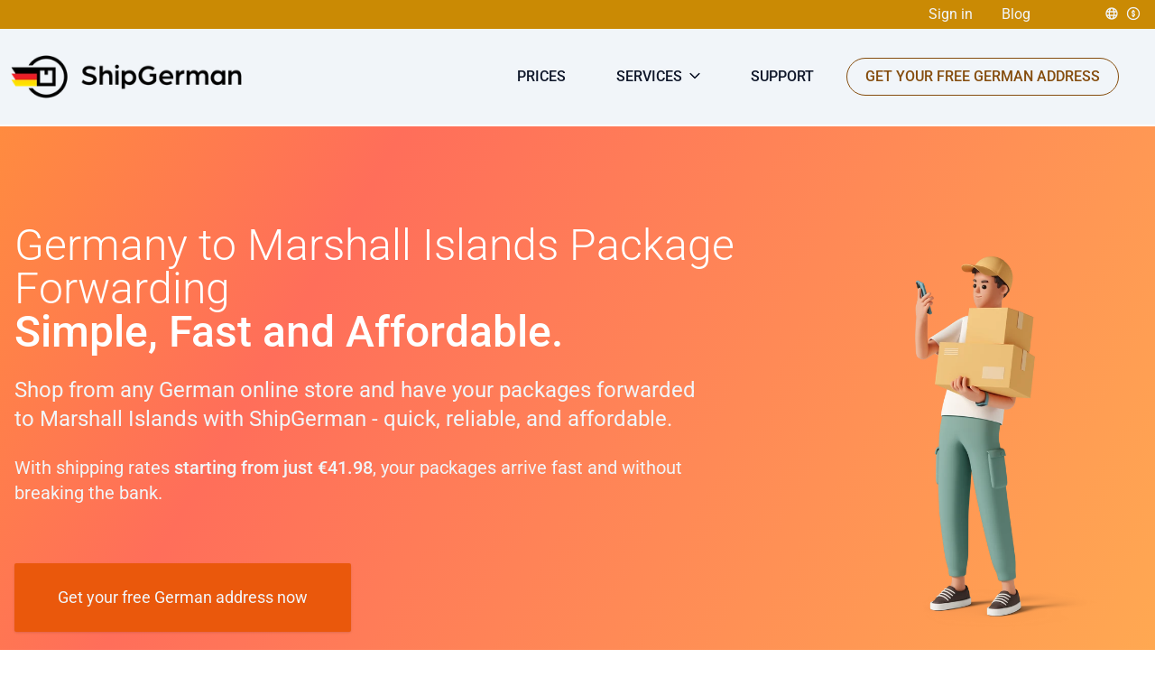

--- FILE ---
content_type: text/html;charset=utf-8
request_url: https://shipgerman.com/country/mh-marshall-islands
body_size: 31197
content:
<!DOCTYPE html><html  lang="en"><head><meta charset="utf-8">
<meta name="viewport" content="width=device-width, initial-scale=1">
<title>Package forwarding from Germany for less | ShipGerman</title>
<style>*,:after,:before{--tw-border-spacing-x:0;--tw-border-spacing-y:0;--tw-translate-x:0;--tw-translate-y:0;--tw-rotate:0;--tw-skew-x:0;--tw-skew-y:0;--tw-scale-x:1;--tw-scale-y:1;--tw-pan-x: ;--tw-pan-y: ;--tw-pinch-zoom: ;--tw-scroll-snap-strictness:proximity;--tw-gradient-from-position: ;--tw-gradient-via-position: ;--tw-gradient-to-position: ;--tw-ordinal: ;--tw-slashed-zero: ;--tw-numeric-figure: ;--tw-numeric-spacing: ;--tw-numeric-fraction: ;--tw-ring-inset: ;--tw-ring-offset-width:0px;--tw-ring-offset-color:#fff;--tw-ring-color:rgba(99,102,241,.5);--tw-ring-offset-shadow:0 0 #0000;--tw-ring-shadow:0 0 #0000;--tw-shadow:0 0 #0000;--tw-shadow-colored:0 0 #0000;--tw-blur: ;--tw-brightness: ;--tw-contrast: ;--tw-grayscale: ;--tw-hue-rotate: ;--tw-invert: ;--tw-saturate: ;--tw-sepia: ;--tw-drop-shadow: ;--tw-backdrop-blur: ;--tw-backdrop-brightness: ;--tw-backdrop-contrast: ;--tw-backdrop-grayscale: ;--tw-backdrop-hue-rotate: ;--tw-backdrop-invert: ;--tw-backdrop-opacity: ;--tw-backdrop-saturate: ;--tw-backdrop-sepia: ;--tw-contain-size: ;--tw-contain-layout: ;--tw-contain-paint: ;--tw-contain-style: }::backdrop{--tw-border-spacing-x:0;--tw-border-spacing-y:0;--tw-translate-x:0;--tw-translate-y:0;--tw-rotate:0;--tw-skew-x:0;--tw-skew-y:0;--tw-scale-x:1;--tw-scale-y:1;--tw-pan-x: ;--tw-pan-y: ;--tw-pinch-zoom: ;--tw-scroll-snap-strictness:proximity;--tw-gradient-from-position: ;--tw-gradient-via-position: ;--tw-gradient-to-position: ;--tw-ordinal: ;--tw-slashed-zero: ;--tw-numeric-figure: ;--tw-numeric-spacing: ;--tw-numeric-fraction: ;--tw-ring-inset: ;--tw-ring-offset-width:0px;--tw-ring-offset-color:#fff;--tw-ring-color:rgba(99,102,241,.5);--tw-ring-offset-shadow:0 0 #0000;--tw-ring-shadow:0 0 #0000;--tw-shadow:0 0 #0000;--tw-shadow-colored:0 0 #0000;--tw-blur: ;--tw-brightness: ;--tw-contrast: ;--tw-grayscale: ;--tw-hue-rotate: ;--tw-invert: ;--tw-saturate: ;--tw-sepia: ;--tw-drop-shadow: ;--tw-backdrop-blur: ;--tw-backdrop-brightness: ;--tw-backdrop-contrast: ;--tw-backdrop-grayscale: ;--tw-backdrop-hue-rotate: ;--tw-backdrop-invert: ;--tw-backdrop-opacity: ;--tw-backdrop-saturate: ;--tw-backdrop-sepia: ;--tw-contain-size: ;--tw-contain-layout: ;--tw-contain-paint: ;--tw-contain-style: }/*! tailwindcss v3.4.17 | MIT License | https://tailwindcss.com*/*,:after,:before{border:0 solid #e2e8f0;box-sizing:border-box}:after,:before{--tw-content:""}:host,html{line-height:1.5;-webkit-text-size-adjust:100%;font-family:ui-sans-serif,system-ui,sans-serif,Apple Color Emoji,Segoe UI Emoji,Segoe UI Symbol,Noto Color Emoji;font-feature-settings:normal;font-variation-settings:normal;-moz-tab-size:4;-o-tab-size:4;tab-size:4;-webkit-tap-highlight-color:transparent}body{line-height:inherit;margin:0}hr{border-top-width:1px;color:inherit;height:0}abbr:where([title]){-webkit-text-decoration:underline dotted;text-decoration:underline dotted}h1,h2,h3,h4,h5,h6{font-size:inherit;font-weight:inherit}a{color:inherit;text-decoration:inherit}b,strong{font-weight:bolder}code,kbd,pre,samp{font-family:ui-monospace,SFMono-Regular,Menlo,Monaco,Consolas,Liberation Mono,Courier New,monospace;font-feature-settings:normal;font-size:1em;font-variation-settings:normal}small{font-size:80%}sub,sup{font-size:75%;line-height:0;position:relative;vertical-align:baseline}sub{bottom:-.25em}sup{top:-.5em}table{border-collapse:collapse;border-color:inherit;text-indent:0}button,input,optgroup,select,textarea{color:inherit;font-family:inherit;font-feature-settings:inherit;font-size:100%;font-variation-settings:inherit;font-weight:inherit;letter-spacing:inherit;line-height:inherit;margin:0;padding:0}button,select{text-transform:none}button,input:where([type=button]),input:where([type=reset]),input:where([type=submit]){-webkit-appearance:button;background-color:transparent;background-image:none}:-moz-focusring{outline:auto}:-moz-ui-invalid{box-shadow:none}progress{vertical-align:baseline}::-webkit-inner-spin-button,::-webkit-outer-spin-button{height:auto}[type=search]{-webkit-appearance:textfield;outline-offset:-2px}::-webkit-search-decoration{-webkit-appearance:none}::-webkit-file-upload-button{-webkit-appearance:button;font:inherit}summary{display:list-item}blockquote,dd,dl,figure,h1,h2,h3,h4,h5,h6,hr,p,pre{margin:0}fieldset{margin:0}fieldset,legend{padding:0}menu,ol,ul{list-style:none;margin:0;padding:0}dialog{padding:0}textarea{resize:vertical}input::-moz-placeholder,textarea::-moz-placeholder{color:#94a3b8;opacity:1}input::placeholder,textarea::placeholder{color:#94a3b8;opacity:1}[role=button],button{cursor:pointer}:disabled{cursor:default}audio,canvas,embed,iframe,img,object,svg,video{display:block;vertical-align:middle}img,video{height:auto;max-width:100%}[hidden]:where(:not([hidden=until-found])){display:none}.container{margin-left:auto;margin-right:auto;width:100%}@media (min-width:640px){.container{max-width:640px}}@media (min-width:768px){.container{max-width:768px}}@media (min-width:1024px){.container{max-width:1024px}}@media (min-width:1280px){.container{max-width:1280px}}@media (min-width:1536px){.container{max-width:1536px}}.pointer-events-none{pointer-events:none}.\!visible{visibility:visible!important}.visible{visibility:visible}.invisible{visibility:hidden}.collapse{visibility:collapse}.static{position:static}.fixed{position:fixed}.absolute{position:absolute}.relative{position:relative}.inset-0{inset:0}.-bottom-1\.5{bottom:-.375rem}.-bottom-2{bottom:-.5rem}.-top-0\.5{top:-.125rem}.bottom-0{bottom:0}.bottom-full{bottom:100%}.left-0{left:0}.left-1\/2{left:50%}.right-0{right:0}.right-2{right:.5rem}.right-3{right:.75rem}.right-4{right:1rem}.top-0{top:0}.top-1{top:.25rem}.top-1\/2{top:50%}.top-2{top:.5rem}.top-3{top:.75rem}.top-4{top:1rem}.top-full{top:100%}.z-10{z-index:10}.z-30{z-index:30}.z-50{z-index:50}.col-span-1{grid-column:span 1/span 1}.col-span-10{grid-column:span 10/span 10}.col-span-12{grid-column:span 12/span 12}.col-span-2{grid-column:span 2/span 2}.col-span-3{grid-column:span 3/span 3}.col-span-4{grid-column:span 4/span 4}.col-span-6{grid-column:span 6/span 6}.float-right{float:right}.float-left{float:left}.clear-both{clear:both}.-m-5{margin:-1.25rem}.m-0{margin:0}.m-1{margin:.25rem}.m-2{margin:.5rem}.m-3{margin:.75rem}.m-4{margin:1rem}.m-5{margin:1.25rem}.m-6{margin:1.5rem}.m-8{margin:2rem}.-mx-1\.5{margin-left:-.375rem;margin-right:-.375rem}.-mx-10{margin-left:-2.5rem;margin-right:-2.5rem}.-mx-2{margin-left:-.5rem;margin-right:-.5rem}.-mx-3{margin-left:-.75rem;margin-right:-.75rem}.-mx-5{margin-left:-1.25rem;margin-right:-1.25rem}.-my-2{margin-bottom:-.5rem;margin-top:-.5rem}.-my-6{margin-bottom:-1.5rem;margin-top:-1.5rem}.mx-0{margin-left:0;margin-right:0}.mx-1{margin-left:.25rem;margin-right:.25rem}.mx-2{margin-left:.5rem;margin-right:.5rem}.mx-3{margin-left:.75rem;margin-right:.75rem}.mx-4{margin-left:1rem;margin-right:1rem}.mx-5{margin-left:1.25rem;margin-right:1.25rem}.mx-auto{margin-left:auto;margin-right:auto}.my-0{margin-bottom:0;margin-top:0}.my-0\.5{margin-bottom:.125rem;margin-top:.125rem}.my-1{margin-bottom:.25rem;margin-top:.25rem}.my-10{margin-bottom:2.5rem;margin-top:2.5rem}.my-12{margin-bottom:3rem;margin-top:3rem}.my-16{margin-bottom:4rem;margin-top:4rem}.my-2{margin-bottom:.5rem;margin-top:.5rem}.my-3{margin-bottom:.75rem;margin-top:.75rem}.my-32{margin-bottom:8rem;margin-top:8rem}.my-4{margin-bottom:1rem;margin-top:1rem}.my-5{margin-bottom:1.25rem;margin-top:1.25rem}.my-6{margin-bottom:1.5rem;margin-top:1.5rem}.my-8{margin-bottom:2rem;margin-top:2rem}.-mb-0\.5{margin-bottom:-.125rem}.-mb-1{margin-bottom:-.25rem}.-mb-10{margin-bottom:-2.5rem}.-mb-12{margin-bottom:-3rem}.-mb-2{margin-bottom:-.5rem}.-mb-20{margin-bottom:-5rem}.-mb-4{margin-bottom:-1rem}.-mb-5{margin-bottom:-1.25rem}.-ml-0\.5{margin-left:-.125rem}.-mt-0\.5{margin-top:-.125rem}.-mt-1{margin-top:-.25rem}.-mt-10{margin-top:-2.5rem}.-mt-16{margin-top:-4rem}.-mt-2{margin-top:-.5rem}.-mt-20{margin-top:-5rem}.-mt-3{margin-top:-.75rem}.-mt-4{margin-top:-1rem}.-mt-6{margin-top:-1.5rem}.-mt-8{margin-top:-2rem}.mb-0{margin-bottom:0}.mb-1{margin-bottom:.25rem}.mb-12{margin-bottom:3rem}.mb-2{margin-bottom:.5rem}.mb-24{margin-bottom:6rem}.mb-3{margin-bottom:.75rem}.mb-4{margin-bottom:1rem}.mb-6{margin-bottom:1.5rem}.mb-8{margin-bottom:2rem}.mb-auto{margin-bottom:auto}.ml-0{margin-left:0}.ml-1{margin-left:.25rem}.ml-2{margin-left:.5rem}.ml-4{margin-left:1rem}.ml-5{margin-left:1.25rem}.mr-0{margin-right:0}.mr-1{margin-right:.25rem}.mr-1\.5{margin-right:.375rem}.mr-2{margin-right:.5rem}.mr-3{margin-right:.75rem}.mr-6{margin-right:1.5rem}.mt-0{margin-top:0}.mt-0\.5{margin-top:.125rem}.mt-1{margin-top:.25rem}.mt-10{margin-top:2.5rem}.mt-12{margin-top:3rem}.mt-16{margin-top:4rem}.mt-2{margin-top:.5rem}.mt-24{margin-top:6rem}.mt-3{margin-top:.75rem}.mt-4{margin-top:1rem}.mt-5{margin-top:1.25rem}.mt-6{margin-top:1.5rem}.mt-8{margin-top:2rem}.box-border{box-sizing:border-box}.block{display:block}.inline-block{display:inline-block}.inline{display:inline}.flex{display:flex}.inline-flex{display:inline-flex}.table{display:table}.grid{display:grid}.contents{display:contents}.hidden{display:none}.h-0{height:0}.h-0\.5{height:.125rem}.h-1{height:.25rem}.h-10{height:2.5rem}.h-12{height:3rem}.h-14{height:3.5rem}.h-16{height:4rem}.h-20{height:5rem}.h-24{height:6rem}.h-3{height:.75rem}.h-3\.5{height:.875rem}.h-4{height:1rem}.h-48{height:12rem}.h-5{height:1.25rem}.h-6{height:1.5rem}.h-7{height:1.75rem}.h-8{height:2rem}.h-96{height:24rem}.h-auto{height:auto}.h-full{height:100%}.h-screen{height:100vh}.max-h-12{max-height:3rem}.max-h-16{max-height:4rem}.max-h-24{max-height:6rem}.max-h-60{max-height:15rem}.max-h-8{max-height:2rem}.max-h-\[420px\]{max-height:420px}.max-h-\[50vh\]{max-height:50vh}.max-h-\[90vh\]{max-height:90vh}.max-h-full{max-height:100%}.min-h-6{min-height:1.5rem}.min-h-72{min-height:18rem}.w-0{width:0}.w-1\/2{width:50%}.w-1\/3{width:33.333333%}.w-1\/4{width:25%}.w-1\/6{width:16.666667%}.w-10{width:2.5rem}.w-11\/12{width:91.666667%}.w-12{width:3rem}.w-14{width:3.5rem}.w-16{width:4rem}.w-2\/12{width:16.666667%}.w-2\/3{width:66.666667%}.w-20{width:5rem}.w-24{width:6rem}.w-3{width:.75rem}.w-3\/4{width:75%}.w-32{width:8rem}.w-4{width:1rem}.w-5{width:1.25rem}.w-6{width:1.5rem}.w-6\/12{width:50%}.w-7{width:1.75rem}.w-8{width:2rem}.w-auto{width:auto}.w-full{width:100%}.min-w-0{min-width:0}.max-w-16{max-width:4rem}.max-w-24{max-width:6rem}.max-w-2xl{max-width:42rem}.max-w-32{max-width:8rem}.max-w-3xl{max-width:48rem}.max-w-4{max-width:1rem}.max-w-4xl{max-width:56rem}.max-w-5xl{max-width:64rem}.max-w-\[480px\]{max-width:480px}.max-w-lg{max-width:32rem}.max-w-md{max-width:28rem}.max-w-none{max-width:none}.max-w-screen-lg{max-width:1024px}.max-w-screen-md{max-width:768px}.max-w-screen-sm{max-width:640px}.max-w-screen-xl{max-width:1280px}.max-w-sm{max-width:24rem}.max-w-xl{max-width:36rem}.max-w-xs{max-width:20rem}.flex-1{flex:1 1 0%}.flex-auto{flex:1 1 auto}.flex-initial{flex:0 1 auto}.flex-none{flex:none}.flex-shrink-0{flex-shrink:0}.flex-grow{flex-grow:1}.table-auto{table-layout:auto}.-translate-x-1\/2{--tw-translate-x:-50%}.-translate-x-1\/2,.transform{transform:translate(var(--tw-translate-x),var(--tw-translate-y)) rotate(var(--tw-rotate)) skew(var(--tw-skew-x)) skewY(var(--tw-skew-y)) scaleX(var(--tw-scale-x)) scaleY(var(--tw-scale-y))}.cursor-default{cursor:default}.cursor-help{cursor:help}.cursor-not-allowed{cursor:not-allowed}.cursor-pointer{cursor:pointer}.cursor-text{cursor:text}.list-inside{list-style-position:inside}.list-decimal{list-style-type:decimal}.list-disc{list-style-type:disc}.grid-cols-1{grid-template-columns:repeat(1,minmax(0,1fr))}.grid-cols-12{grid-template-columns:repeat(12,minmax(0,1fr))}.grid-cols-2{grid-template-columns:repeat(2,minmax(0,1fr))}.grid-cols-3{grid-template-columns:repeat(3,minmax(0,1fr))}.grid-cols-4{grid-template-columns:repeat(4,minmax(0,1fr))}.flex-col{flex-direction:column}.flex-wrap{flex-wrap:wrap}.content-center{align-content:center}.items-start{align-items:flex-start}.items-center{align-items:center}.items-stretch{align-items:stretch}.justify-end{justify-content:flex-end}.justify-center{justify-content:center}.justify-between{justify-content:space-between}.gap-1{gap:.25rem}.gap-1\.5{gap:.375rem}.gap-12{gap:3rem}.gap-2{gap:.5rem}.gap-3{gap:.75rem}.gap-4{gap:1rem}.gap-6{gap:1.5rem}.gap-8{gap:2rem}.gap-x-4{-moz-column-gap:1rem;column-gap:1rem}.gap-y-4{row-gap:1rem}.space-x-2>:not([hidden])~:not([hidden]){--tw-space-x-reverse:0;margin-left:calc(.5rem*(1 - var(--tw-space-x-reverse)));margin-right:calc(.5rem*var(--tw-space-x-reverse))}.space-x-3>:not([hidden])~:not([hidden]){--tw-space-x-reverse:0;margin-left:calc(.75rem*(1 - var(--tw-space-x-reverse)));margin-right:calc(.75rem*var(--tw-space-x-reverse))}.space-x-4>:not([hidden])~:not([hidden]){--tw-space-x-reverse:0;margin-left:calc(1rem*(1 - var(--tw-space-x-reverse)));margin-right:calc(1rem*var(--tw-space-x-reverse))}.space-y-1>:not([hidden])~:not([hidden]){--tw-space-y-reverse:0;margin-bottom:calc(.25rem*var(--tw-space-y-reverse));margin-top:calc(.25rem*(1 - var(--tw-space-y-reverse)))}.space-y-1\.5>:not([hidden])~:not([hidden]){--tw-space-y-reverse:0;margin-bottom:calc(.375rem*var(--tw-space-y-reverse));margin-top:calc(.375rem*(1 - var(--tw-space-y-reverse)))}.space-y-2>:not([hidden])~:not([hidden]){--tw-space-y-reverse:0;margin-bottom:calc(.5rem*var(--tw-space-y-reverse));margin-top:calc(.5rem*(1 - var(--tw-space-y-reverse)))}.space-y-3>:not([hidden])~:not([hidden]){--tw-space-y-reverse:0;margin-bottom:calc(.75rem*var(--tw-space-y-reverse));margin-top:calc(.75rem*(1 - var(--tw-space-y-reverse)))}.space-y-4>:not([hidden])~:not([hidden]){--tw-space-y-reverse:0;margin-bottom:calc(1rem*var(--tw-space-y-reverse));margin-top:calc(1rem*(1 - var(--tw-space-y-reverse)))}.space-y-8>:not([hidden])~:not([hidden]){--tw-space-y-reverse:0;margin-bottom:calc(2rem*var(--tw-space-y-reverse));margin-top:calc(2rem*(1 - var(--tw-space-y-reverse)))}.divide-x>:not([hidden])~:not([hidden]){--tw-divide-x-reverse:0;border-left-width:calc(1px*(1 - var(--tw-divide-x-reverse)));border-right-width:calc(1px*var(--tw-divide-x-reverse))}.divide-y>:not([hidden])~:not([hidden]){--tw-divide-y-reverse:0;border-bottom-width:calc(1px*var(--tw-divide-y-reverse));border-top-width:calc(1px*(1 - var(--tw-divide-y-reverse)))}.divide-gray-100>:not([hidden])~:not([hidden]){--tw-divide-opacity:1;border-color:rgb(241 245 249/var(--tw-divide-opacity,1))}.divide-gray-200>:not([hidden])~:not([hidden]){--tw-divide-opacity:1;border-color:rgb(226 232 240/var(--tw-divide-opacity,1))}.divide-orange-200>:not([hidden])~:not([hidden]){--tw-divide-opacity:1;border-color:rgb(254 215 170/var(--tw-divide-opacity,1))}.self-stretch{align-self:stretch}.overflow-auto{overflow:auto}.overflow-hidden{overflow:hidden}.overflow-x-auto{overflow-x:auto}.overflow-y-auto{overflow-y:auto}.whitespace-nowrap{white-space:nowrap}.whitespace-pre-line{white-space:pre-line}.break-words{overflow-wrap:break-word}.rounded{border-radius:.25rem}.rounded-full{border-radius:9999px}.rounded-lg{border-radius:.5rem}.rounded-md{border-radius:.375rem}.rounded-sm{border-radius:.125rem}.rounded-xl{border-radius:.75rem}.rounded-b{border-bottom-left-radius:.25rem;border-bottom-right-radius:.25rem}.rounded-b-sm{border-bottom-left-radius:.125rem;border-bottom-right-radius:.125rem}.rounded-l{border-bottom-left-radius:.25rem;border-top-left-radius:.25rem}.rounded-l-sm{border-bottom-left-radius:.125rem;border-top-left-radius:.125rem}.rounded-r-lg{border-bottom-right-radius:.5rem;border-top-right-radius:.5rem}.rounded-r-sm{border-bottom-right-radius:.125rem;border-top-right-radius:.125rem}.rounded-t{border-top-left-radius:.25rem;border-top-right-radius:.25rem}.rounded-t-lg{border-top-left-radius:.5rem;border-top-right-radius:.5rem}.border{border-width:1px}.border-0{border-width:0}.border-4{border-width:4px}.border-b{border-bottom-width:1px}.border-b-0{border-bottom-width:0}.border-b-2{border-bottom-width:2px}.border-l-0{border-left-width:0}.border-l-4{border-left-width:4px}.border-r{border-right-width:1px}.border-r-0{border-right-width:0}.border-r-4{border-right-width:4px}.border-t{border-top-width:1px}.border-t-0{border-top-width:0}.border-t-2{border-top-width:2px}.border-t-4{border-top-width:4px}.border-double{border-style:double}.border-blue-200{--tw-border-opacity:1;border-color:rgb(199 210 254/var(--tw-border-opacity,1))}.border-blue-400{--tw-border-opacity:1;border-color:rgb(129 140 248/var(--tw-border-opacity,1))}.border-gray-100{--tw-border-opacity:1;border-color:rgb(241 245 249/var(--tw-border-opacity,1))}.border-gray-200{--tw-border-opacity:1;border-color:rgb(226 232 240/var(--tw-border-opacity,1))}.border-gray-300{--tw-border-opacity:1;border-color:rgb(203 213 225/var(--tw-border-opacity,1))}.border-gray-400{--tw-border-opacity:1;border-color:rgb(148 163 184/var(--tw-border-opacity,1))}.border-gray-600{--tw-border-opacity:1;border-color:rgb(71 85 105/var(--tw-border-opacity,1))}.border-green-200{--tw-border-opacity:1;border-color:rgb(187 247 208/var(--tw-border-opacity,1))}.border-orange-200{--tw-border-opacity:1;border-color:rgb(254 215 170/var(--tw-border-opacity,1))}.border-orange-300{--tw-border-opacity:1;border-color:rgb(253 186 116/var(--tw-border-opacity,1))}.border-orange-500{--tw-border-opacity:1;border-color:rgb(249 115 22/var(--tw-border-opacity,1))}.border-red-200{--tw-border-opacity:1;border-color:rgb(254 202 202/var(--tw-border-opacity,1))}.border-red-300{--tw-border-opacity:1;border-color:rgb(252 165 165/var(--tw-border-opacity,1))}.border-transparent{border-color:transparent}.border-yellow-200{--tw-border-opacity:1;border-color:rgb(254 240 138/var(--tw-border-opacity,1))}.border-yellow-300{--tw-border-opacity:1;border-color:rgb(253 224 71/var(--tw-border-opacity,1))}.border-yellow-400{--tw-border-opacity:1;border-color:rgb(250 204 21/var(--tw-border-opacity,1))}.border-yellow-600{--tw-border-opacity:1;border-color:rgb(202 138 4/var(--tw-border-opacity,1))}.border-yellow-700{--tw-border-opacity:1;border-color:rgb(161 98 7/var(--tw-border-opacity,1))}.border-yellow-800{--tw-border-opacity:1;border-color:rgb(133 77 14/var(--tw-border-opacity,1))}.border-t-gray-800{--tw-border-opacity:1;border-top-color:rgb(30 41 59/var(--tw-border-opacity,1))}.\!bg-gray-100{--tw-bg-opacity:1!important;background-color:rgb(241 245 249/var(--tw-bg-opacity,1))!important}.bg-black{--tw-bg-opacity:1;background-color:rgb(0 0 0/var(--tw-bg-opacity,1))}.bg-blue-100{--tw-bg-opacity:1;background-color:rgb(224 231 255/var(--tw-bg-opacity,1))}.bg-blue-200{--tw-bg-opacity:1;background-color:rgb(199 210 254/var(--tw-bg-opacity,1))}.bg-blue-50{--tw-bg-opacity:1;background-color:rgb(238 242 255/var(--tw-bg-opacity,1))}.bg-blue-600{--tw-bg-opacity:1;background-color:rgb(79 70 229/var(--tw-bg-opacity,1))}.bg-gray-100{--tw-bg-opacity:1;background-color:rgb(241 245 249/var(--tw-bg-opacity,1))}.bg-gray-200{--tw-bg-opacity:1;background-color:rgb(226 232 240/var(--tw-bg-opacity,1))}.bg-gray-300{--tw-bg-opacity:1;background-color:rgb(203 213 225/var(--tw-bg-opacity,1))}.bg-gray-400{--tw-bg-opacity:1;background-color:rgb(148 163 184/var(--tw-bg-opacity,1))}.bg-gray-50{--tw-bg-opacity:1;background-color:rgb(248 250 252/var(--tw-bg-opacity,1))}.bg-gray-600{--tw-bg-opacity:1;background-color:rgb(71 85 105/var(--tw-bg-opacity,1))}.bg-gray-800{--tw-bg-opacity:1;background-color:rgb(30 41 59/var(--tw-bg-opacity,1))}.bg-green-100{--tw-bg-opacity:1;background-color:rgb(220 252 231/var(--tw-bg-opacity,1))}.bg-green-200{--tw-bg-opacity:1;background-color:rgb(187 247 208/var(--tw-bg-opacity,1))}.bg-green-50{--tw-bg-opacity:1;background-color:rgb(240 253 244/var(--tw-bg-opacity,1))}.bg-green-600{--tw-bg-opacity:1;background-color:rgb(22 163 74/var(--tw-bg-opacity,1))}.bg-orange-100{--tw-bg-opacity:1;background-color:rgb(255 237 213/var(--tw-bg-opacity,1))}.bg-orange-50{--tw-bg-opacity:1;background-color:rgb(255 247 237/var(--tw-bg-opacity,1))}.bg-orange-500{--tw-bg-opacity:1;background-color:rgb(249 115 22/var(--tw-bg-opacity,1))}.bg-orange-600{--tw-bg-opacity:1;background-color:rgb(234 88 12/var(--tw-bg-opacity,1))}.bg-orange-700{--tw-bg-opacity:1;background-color:rgb(194 65 12/var(--tw-bg-opacity,1))}.bg-purple-100{--tw-bg-opacity:1;background-color:rgb(243 232 255/var(--tw-bg-opacity,1))}.bg-purple-200{--tw-bg-opacity:1;background-color:rgb(233 213 255/var(--tw-bg-opacity,1))}.bg-red-100{--tw-bg-opacity:1;background-color:rgb(254 226 226/var(--tw-bg-opacity,1))}.bg-red-200{--tw-bg-opacity:1;background-color:rgb(254 202 202/var(--tw-bg-opacity,1))}.bg-red-300{--tw-bg-opacity:1;background-color:rgb(252 165 165/var(--tw-bg-opacity,1))}.bg-red-400{--tw-bg-opacity:1;background-color:rgb(248 113 113/var(--tw-bg-opacity,1))}.bg-red-50{--tw-bg-opacity:1;background-color:rgb(254 242 242/var(--tw-bg-opacity,1))}.bg-transparent{background-color:transparent}.bg-white{--tw-bg-opacity:1;background-color:rgb(255 255 255/var(--tw-bg-opacity,1))}.bg-yellow-100{--tw-bg-opacity:1;background-color:rgb(254 249 195/var(--tw-bg-opacity,1))}.bg-yellow-200{--tw-bg-opacity:1;background-color:rgb(254 240 138/var(--tw-bg-opacity,1))}.bg-yellow-300{--tw-bg-opacity:1;background-color:rgb(253 224 71/var(--tw-bg-opacity,1))}.bg-yellow-50{--tw-bg-opacity:1;background-color:rgb(254 252 232/var(--tw-bg-opacity,1))}.bg-yellow-500{--tw-bg-opacity:1;background-color:rgb(234 179 8/var(--tw-bg-opacity,1))}.bg-yellow-600{--tw-bg-opacity:1;background-color:rgb(202 138 4/var(--tw-bg-opacity,1))}.bg-opacity-75{--tw-bg-opacity:.75}.bg-gradient-to-r{background-image:linear-gradient(to right,var(--tw-gradient-stops))}.from-orange-50{--tw-gradient-from:#fff7ed var(--tw-gradient-from-position);--tw-gradient-to:rgba(255,247,237,0) var(--tw-gradient-to-position);--tw-gradient-stops:var(--tw-gradient-from),var(--tw-gradient-to)}.from-red-600{--tw-gradient-from:#dc2626 var(--tw-gradient-from-position);--tw-gradient-to:rgba(220,38,38,0) var(--tw-gradient-to-position);--tw-gradient-stops:var(--tw-gradient-from),var(--tw-gradient-to)}.to-green-600{--tw-gradient-to:#16a34a var(--tw-gradient-to-position)}.to-orange-100{--tw-gradient-to:#ffedd5 var(--tw-gradient-to-position)}.bg-cover{background-size:cover}.object-contain{-o-object-fit:contain;object-fit:contain}.object-cover{-o-object-fit:cover;object-fit:cover}.p-0{padding:0}.p-0\.5{padding:.125rem}.p-1{padding:.25rem}.p-1\.5{padding:.375rem}.p-10{padding:2.5rem}.p-2{padding:.5rem}.p-2\.5{padding:.625rem}.p-3{padding:.75rem}.p-4{padding:1rem}.p-5{padding:1.25rem}.p-6{padding:1.5rem}.p-8{padding:2rem}.px-1{padding-left:.25rem;padding-right:.25rem}.px-10{padding-left:2.5rem;padding-right:2.5rem}.px-2{padding-left:.5rem;padding-right:.5rem}.px-2\.5{padding-left:.625rem;padding-right:.625rem}.px-3{padding-left:.75rem;padding-right:.75rem}.px-4{padding-left:1rem;padding-right:1rem}.px-5{padding-left:1.25rem;padding-right:1.25rem}.px-6{padding-left:1.5rem;padding-right:1.5rem}.px-8{padding-left:2rem;padding-right:2rem}.py-0{padding-bottom:0;padding-top:0}.py-0\.5{padding-bottom:.125rem;padding-top:.125rem}.py-1{padding-bottom:.25rem;padding-top:.25rem}.py-1\.5{padding-bottom:.375rem;padding-top:.375rem}.py-10{padding-bottom:2.5rem;padding-top:2.5rem}.py-12{padding-bottom:3rem;padding-top:3rem}.py-16{padding-bottom:4rem;padding-top:4rem}.py-2{padding-bottom:.5rem;padding-top:.5rem}.py-20{padding-bottom:5rem;padding-top:5rem}.py-3{padding-bottom:.75rem;padding-top:.75rem}.py-4{padding-bottom:1rem;padding-top:1rem}.py-5{padding-bottom:1.25rem;padding-top:1.25rem}.py-6{padding-bottom:1.5rem;padding-top:1.5rem}.py-8{padding-bottom:2rem;padding-top:2rem}.pb-0{padding-bottom:0}.pb-10{padding-bottom:2.5rem}.pb-12{padding-bottom:3rem}.pb-2{padding-bottom:.5rem}.pb-20{padding-bottom:5rem}.pb-3{padding-bottom:.75rem}.pb-4{padding-bottom:1rem}.pb-8{padding-bottom:2rem}.pl-1{padding-left:.25rem}.pl-2{padding-left:.5rem}.pl-3{padding-left:.75rem}.pl-4{padding-left:1rem}.pl-5{padding-left:1.25rem}.pl-6{padding-left:1.5rem}.pl-8{padding-left:2rem}.pr-1{padding-right:.25rem}.pr-3{padding-right:.75rem}.pr-8{padding-right:2rem}.pt-0{padding-top:0}.pt-1{padding-top:.25rem}.pt-10{padding-top:2.5rem}.pt-14{padding-top:3.5rem}.pt-2{padding-top:.5rem}.pt-3{padding-top:.75rem}.pt-4{padding-top:1rem}.pt-8{padding-top:2rem}.text-left{text-align:left}.text-center{text-align:center}.text-right{text-align:right}.text-justify{text-align:justify}.align-top{vertical-align:top}.align-middle{vertical-align:middle}.font-mono{font-family:ui-monospace,SFMono-Regular,Menlo,Monaco,Consolas,Liberation Mono,Courier New,monospace}.text-2xl{font-size:1.5rem;line-height:2rem}.text-3xl{font-size:1.875rem;line-height:2.25rem}.text-4xl{font-size:2.25rem;line-height:2.5rem}.text-5xl{font-size:3rem;line-height:1}.text-base{font-size:1rem;line-height:1.5rem}.text-lg{font-size:1.125rem;line-height:1.75rem}.text-sm{font-size:.875rem;line-height:1.25rem}.text-xl{font-size:1.25rem;line-height:1.75rem}.text-xs{font-size:.75rem;line-height:1rem}.font-bold{font-weight:700}.font-light{font-weight:300}.font-medium{font-weight:500}.font-normal{font-weight:400}.font-semibold{font-weight:600}.font-thin{font-weight:100}.uppercase{text-transform:uppercase}.italic{font-style:italic}.leading-4{line-height:1rem}.leading-5{line-height:1.25rem}.leading-6{line-height:1.5rem}.leading-7{line-height:1.75rem}.leading-9{line-height:2.25rem}.leading-normal{line-height:1.5}.leading-relaxed{line-height:1.625}.leading-snug{line-height:1.375}.leading-tight{line-height:1.25}.tracking-wide{letter-spacing:.025em}.text-black{--tw-text-opacity:1;color:rgb(0 0 0/var(--tw-text-opacity,1))}.text-blue-600{--tw-text-opacity:1;color:rgb(79 70 229/var(--tw-text-opacity,1))}.text-blue-700{--tw-text-opacity:1;color:rgb(67 56 202/var(--tw-text-opacity,1))}.text-blue-800{--tw-text-opacity:1;color:rgb(55 48 163/var(--tw-text-opacity,1))}.text-blue-900{--tw-text-opacity:1;color:rgb(49 46 129/var(--tw-text-opacity,1))}.text-gray-100{--tw-text-opacity:1;color:rgb(241 245 249/var(--tw-text-opacity,1))}.text-gray-200{--tw-text-opacity:1;color:rgb(226 232 240/var(--tw-text-opacity,1))}.text-gray-300{--tw-text-opacity:1;color:rgb(203 213 225/var(--tw-text-opacity,1))}.text-gray-400{--tw-text-opacity:1;color:rgb(148 163 184/var(--tw-text-opacity,1))}.text-gray-50{--tw-text-opacity:1;color:rgb(248 250 252/var(--tw-text-opacity,1))}.text-gray-500{--tw-text-opacity:1;color:rgb(100 116 139/var(--tw-text-opacity,1))}.text-gray-600{--tw-text-opacity:1;color:rgb(71 85 105/var(--tw-text-opacity,1))}.text-gray-700{--tw-text-opacity:1;color:rgb(51 65 85/var(--tw-text-opacity,1))}.text-gray-800{--tw-text-opacity:1;color:rgb(30 41 59/var(--tw-text-opacity,1))}.text-gray-900{--tw-text-opacity:1;color:rgb(15 23 42/var(--tw-text-opacity,1))}.text-green-500{--tw-text-opacity:1;color:rgb(34 197 94/var(--tw-text-opacity,1))}.text-green-600{--tw-text-opacity:1;color:rgb(22 163 74/var(--tw-text-opacity,1))}.text-green-700{--tw-text-opacity:1;color:rgb(21 128 61/var(--tw-text-opacity,1))}.text-green-800{--tw-text-opacity:1;color:rgb(22 101 52/var(--tw-text-opacity,1))}.text-orange-500{--tw-text-opacity:1;color:rgb(249 115 22/var(--tw-text-opacity,1))}.text-orange-600{--tw-text-opacity:1;color:rgb(234 88 12/var(--tw-text-opacity,1))}.text-orange-700{--tw-text-opacity:1;color:rgb(194 65 12/var(--tw-text-opacity,1))}.text-orange-800{--tw-text-opacity:1;color:rgb(154 52 18/var(--tw-text-opacity,1))}.text-orange-900{--tw-text-opacity:1;color:rgb(124 45 18/var(--tw-text-opacity,1))}.text-purple-600{--tw-text-opacity:1;color:rgb(147 51 234/var(--tw-text-opacity,1))}.text-red-500{--tw-text-opacity:1;color:rgb(239 68 68/var(--tw-text-opacity,1))}.text-red-600{--tw-text-opacity:1;color:rgb(220 38 38/var(--tw-text-opacity,1))}.text-red-700{--tw-text-opacity:1;color:rgb(185 28 28/var(--tw-text-opacity,1))}.text-red-800{--tw-text-opacity:1;color:rgb(153 27 27/var(--tw-text-opacity,1))}.text-red-900{--tw-text-opacity:1;color:rgb(127 29 29/var(--tw-text-opacity,1))}.text-white{--tw-text-opacity:1;color:rgb(255 255 255/var(--tw-text-opacity,1))}.text-yellow-600{--tw-text-opacity:1;color:rgb(202 138 4/var(--tw-text-opacity,1))}.text-yellow-700{--tw-text-opacity:1;color:rgb(161 98 7/var(--tw-text-opacity,1))}.text-yellow-800{--tw-text-opacity:1;color:rgb(133 77 14/var(--tw-text-opacity,1))}.text-yellow-900{--tw-text-opacity:1;color:rgb(113 63 18/var(--tw-text-opacity,1))}.underline{text-decoration-line:underline}.no-underline{text-decoration-line:none}.antialiased{-webkit-font-smoothing:antialiased;-moz-osx-font-smoothing:grayscale}.opacity-0{opacity:0}.opacity-10{opacity:.1}.opacity-25{opacity:.25}.opacity-50{opacity:.5}.opacity-80{opacity:.8}.opacity-90{opacity:.9}.shadow{--tw-shadow:0 1px 3px 0 rgba(0,0,0,.1),0 1px 2px -1px rgba(0,0,0,.1);--tw-shadow-colored:0 1px 3px 0 var(--tw-shadow-color),0 1px 2px -1px var(--tw-shadow-color)}.shadow,.shadow-2xl{box-shadow:var(--tw-ring-offset-shadow,0 0 #0000),var(--tw-ring-shadow,0 0 #0000),var(--tw-shadow)}.shadow-2xl{--tw-shadow:0 25px 50px -12px rgba(0,0,0,.25);--tw-shadow-colored:0 25px 50px -12px var(--tw-shadow-color)}.shadow-inner{--tw-shadow:inset 0 2px 4px 0 rgba(0,0,0,.05);--tw-shadow-colored:inset 0 2px 4px 0 var(--tw-shadow-color)}.shadow-inner,.shadow-lg{box-shadow:var(--tw-ring-offset-shadow,0 0 #0000),var(--tw-ring-shadow,0 0 #0000),var(--tw-shadow)}.shadow-lg{--tw-shadow:0 10px 15px -3px rgba(0,0,0,.1),0 4px 6px -4px rgba(0,0,0,.1);--tw-shadow-colored:0 10px 15px -3px var(--tw-shadow-color),0 4px 6px -4px var(--tw-shadow-color)}.shadow-md{--tw-shadow:0 4px 6px -1px rgba(0,0,0,.1),0 2px 4px -2px rgba(0,0,0,.1);--tw-shadow-colored:0 4px 6px -1px var(--tw-shadow-color),0 2px 4px -2px var(--tw-shadow-color)}.shadow-md,.shadow-sm{box-shadow:var(--tw-ring-offset-shadow,0 0 #0000),var(--tw-ring-shadow,0 0 #0000),var(--tw-shadow)}.shadow-sm{--tw-shadow:0 1px 2px 0 rgba(0,0,0,.05);--tw-shadow-colored:0 1px 2px 0 var(--tw-shadow-color)}.shadow-xl{--tw-shadow:0 20px 25px -5px rgba(0,0,0,.1),0 8px 10px -6px rgba(0,0,0,.1);--tw-shadow-colored:0 20px 25px -5px var(--tw-shadow-color),0 8px 10px -6px var(--tw-shadow-color);box-shadow:var(--tw-ring-offset-shadow,0 0 #0000),var(--tw-ring-shadow,0 0 #0000),var(--tw-shadow)}.outline-none{outline:2px solid transparent;outline-offset:2px}.blur{--tw-blur:blur(8px)}.blur,.grayscale{filter:var(--tw-blur) var(--tw-brightness) var(--tw-contrast) var(--tw-grayscale) var(--tw-hue-rotate) var(--tw-invert) var(--tw-saturate) var(--tw-sepia) var(--tw-drop-shadow)}.grayscale{--tw-grayscale:grayscale(100%)}.filter{filter:var(--tw-blur) var(--tw-brightness) var(--tw-contrast) var(--tw-grayscale) var(--tw-hue-rotate) var(--tw-invert) var(--tw-saturate) var(--tw-sepia) var(--tw-drop-shadow)}.transition{transition-duration:.15s;transition-property:color,background-color,border-color,text-decoration-color,fill,stroke,opacity,box-shadow,transform,filter,backdrop-filter;transition-timing-function:cubic-bezier(.4,0,.2,1)}.transition-all{transition-duration:.15s;transition-property:all;transition-timing-function:cubic-bezier(.4,0,.2,1)}.transition-colors{transition-duration:.15s;transition-property:color,background-color,border-color,text-decoration-color,fill,stroke;transition-timing-function:cubic-bezier(.4,0,.2,1)}.transition-opacity{transition-duration:.15s;transition-property:opacity;transition-timing-function:cubic-bezier(.4,0,.2,1)}.duration-200{transition-duration:.2s}.duration-300{transition-duration:.3s}.ease-in-out{transition-timing-function:cubic-bezier(.4,0,.2,1)}.hover\:-mb-px:hover{margin-bottom:-1px}.hover\:border-b:hover{border-bottom-width:1px}.hover\:border-blue-100:hover{--tw-border-opacity:1;border-color:rgb(224 231 255/var(--tw-border-opacity,1))}.hover\:border-blue-400:hover{--tw-border-opacity:1;border-color:rgb(129 140 248/var(--tw-border-opacity,1))}.hover\:border-gray-300:hover{--tw-border-opacity:1;border-color:rgb(203 213 225/var(--tw-border-opacity,1))}.hover\:border-orange-400:hover{--tw-border-opacity:1;border-color:rgb(251 146 60/var(--tw-border-opacity,1))}.hover\:border-yellow-600:hover{--tw-border-opacity:1;border-color:rgb(202 138 4/var(--tw-border-opacity,1))}.hover\:bg-gray-100:hover{--tw-bg-opacity:1;background-color:rgb(241 245 249/var(--tw-bg-opacity,1))}.hover\:bg-gray-200:hover{--tw-bg-opacity:1;background-color:rgb(226 232 240/var(--tw-bg-opacity,1))}.hover\:bg-gray-300:hover{--tw-bg-opacity:1;background-color:rgb(203 213 225/var(--tw-bg-opacity,1))}.hover\:bg-gray-400:hover{--tw-bg-opacity:1;background-color:rgb(148 163 184/var(--tw-bg-opacity,1))}.hover\:bg-gray-50:hover{--tw-bg-opacity:1;background-color:rgb(248 250 252/var(--tw-bg-opacity,1))}.hover\:bg-gray-500:hover{--tw-bg-opacity:1;background-color:rgb(100 116 139/var(--tw-bg-opacity,1))}.hover\:bg-green-700:hover{--tw-bg-opacity:1;background-color:rgb(21 128 61/var(--tw-bg-opacity,1))}.hover\:bg-orange-400:hover{--tw-bg-opacity:1;background-color:rgb(251 146 60/var(--tw-bg-opacity,1))}.hover\:bg-orange-50:hover{--tw-bg-opacity:1;background-color:rgb(255 247 237/var(--tw-bg-opacity,1))}.hover\:bg-orange-500:hover{--tw-bg-opacity:1;background-color:rgb(249 115 22/var(--tw-bg-opacity,1))}.hover\:bg-orange-600:hover{--tw-bg-opacity:1;background-color:rgb(234 88 12/var(--tw-bg-opacity,1))}.hover\:bg-orange-700:hover{--tw-bg-opacity:1;background-color:rgb(194 65 12/var(--tw-bg-opacity,1))}.hover\:bg-red-50:hover{--tw-bg-opacity:1;background-color:rgb(254 242 242/var(--tw-bg-opacity,1))}.hover\:bg-transparent:hover{background-color:transparent}.hover\:bg-yellow-400:hover{--tw-bg-opacity:1;background-color:rgb(250 204 21/var(--tw-bg-opacity,1))}.hover\:bg-yellow-600:hover{--tw-bg-opacity:1;background-color:rgb(202 138 4/var(--tw-bg-opacity,1))}.hover\:text-blue-700:hover{--tw-text-opacity:1;color:rgb(67 56 202/var(--tw-text-opacity,1))}.hover\:text-gray-400:hover{--tw-text-opacity:1;color:rgb(148 163 184/var(--tw-text-opacity,1))}.hover\:text-gray-600:hover{--tw-text-opacity:1;color:rgb(71 85 105/var(--tw-text-opacity,1))}.hover\:text-gray-700:hover{--tw-text-opacity:1;color:rgb(51 65 85/var(--tw-text-opacity,1))}.hover\:text-gray-800:hover{--tw-text-opacity:1;color:rgb(30 41 59/var(--tw-text-opacity,1))}.hover\:text-gray-900:hover{--tw-text-opacity:1;color:rgb(15 23 42/var(--tw-text-opacity,1))}.hover\:text-red-800:hover{--tw-text-opacity:1;color:rgb(153 27 27/var(--tw-text-opacity,1))}.hover\:text-white:hover{--tw-text-opacity:1;color:rgb(255 255 255/var(--tw-text-opacity,1))}.hover\:text-yellow-200:hover{--tw-text-opacity:1;color:rgb(254 240 138/var(--tw-text-opacity,1))}.hover\:text-yellow-500:hover{--tw-text-opacity:1;color:rgb(234 179 8/var(--tw-text-opacity,1))}.hover\:text-yellow-700:hover{--tw-text-opacity:1;color:rgb(161 98 7/var(--tw-text-opacity,1))}.hover\:underline:hover{text-decoration-line:underline}.hover\:no-underline:hover{text-decoration-line:none}.hover\:opacity-100:hover{opacity:1}.hover\:opacity-60:hover{opacity:.6}.hover\:opacity-70:hover{opacity:.7}.hover\:\[color\:\#e2e8f0\]:hover{color:#e2e8f0}.focus\:border-orange-500:focus{--tw-border-opacity:1;border-color:rgb(249 115 22/var(--tw-border-opacity,1))}.focus\:outline-none:focus{outline:2px solid transparent;outline-offset:2px}.focus\:ring-2:focus{--tw-ring-offset-shadow:var(--tw-ring-inset) 0 0 0 var(--tw-ring-offset-width) var(--tw-ring-offset-color);--tw-ring-shadow:var(--tw-ring-inset) 0 0 0 calc(2px + var(--tw-ring-offset-width)) var(--tw-ring-color);box-shadow:var(--tw-ring-offset-shadow),var(--tw-ring-shadow),var(--tw-shadow,0 0 #0000)}.focus\:ring-orange-500:focus{--tw-ring-opacity:1;--tw-ring-color:rgb(249 115 22/var(--tw-ring-opacity,1))}.focus\:ring-offset-2:focus{--tw-ring-offset-width:2px}.group:hover .group-hover\:bg-gray-200{--tw-bg-opacity:1;background-color:rgb(226 232 240/var(--tw-bg-opacity,1))}.group:hover .group-hover\:text-orange-600{--tw-text-opacity:1;color:rgb(234 88 12/var(--tw-text-opacity,1))}.group:hover .group-hover\:opacity-100{opacity:1}@media (min-width:640px){.sm\:right-4{right:1rem}.sm\:top-1\/2{top:50%}.sm\:top-4{top:1rem}.sm\:mx-0{margin-left:0;margin-right:0}.sm\:my-0{margin-bottom:0;margin-top:0}.sm\:my-12{margin-bottom:3rem;margin-top:3rem}.sm\:my-20{margin-bottom:5rem;margin-top:5rem}.sm\:my-6{margin-bottom:1.5rem;margin-top:1.5rem}.sm\:mb-4{margin-bottom:1rem}.sm\:inline{display:inline}.sm\:flex{display:flex}.sm\:hidden{display:none}.sm\:h-6{height:1.5rem}.sm\:h-8{height:2rem}.sm\:w-1\/2{width:50%}.sm\:w-1\/4{width:25%}.sm\:w-1\/6{width:16.666667%}.sm\:w-24{width:6rem}.sm\:w-3\/4{width:75%}.sm\:w-32{width:8rem}.sm\:w-6{width:1.5rem}.sm\:flex-auto{flex:1 1 auto}.sm\:flex-initial{flex:0 1 auto}.sm\:flex-none{flex:none}.sm\:-translate-y-1\/2{--tw-translate-y:-50%;transform:translate(var(--tw-translate-x),var(--tw-translate-y)) rotate(var(--tw-rotate)) skew(var(--tw-skew-x)) skewY(var(--tw-skew-y)) scaleX(var(--tw-scale-x)) scaleY(var(--tw-scale-y))}.sm\:grid-cols-2{grid-template-columns:repeat(2,minmax(0,1fr))}.sm\:grid-cols-3{grid-template-columns:repeat(3,minmax(0,1fr))}.sm\:grid-cols-6{grid-template-columns:repeat(6,minmax(0,1fr))}.sm\:flex-row{flex-direction:row}.sm\:gap-4{gap:1rem}.sm\:gap-6{gap:1.5rem}.sm\:gap-8{gap:2rem}.sm\:rounded-l{border-bottom-left-radius:.25rem;border-top-left-radius:.25rem}.sm\:p-2{padding:.5rem}.sm\:p-4{padding:1rem}.sm\:p-6{padding:1.5rem}.sm\:py-6{padding-bottom:1.5rem;padding-top:1.5rem}.sm\:pr-0{padding-right:0}.sm\:text-left{text-align:left}.sm\:text-2xl{font-size:1.5rem;line-height:2rem}.sm\:text-3xl{font-size:1.875rem;line-height:2.25rem}.sm\:text-base{font-size:1rem;line-height:1.5rem}.sm\:text-sm{font-size:.875rem;line-height:1.25rem}.sm\:text-xl{font-size:1.25rem;line-height:1.75rem}}@media (min-width:768px){.md\:absolute{position:absolute}.md\:relative{position:relative}.md\:z-10{z-index:10}.md\:col-span-1{grid-column:span 1/span 1}.md\:col-span-2{grid-column:span 2/span 2}.md\:col-span-3{grid-column:span 3/span 3}.md\:col-span-4{grid-column:span 4/span 4}.md\:col-span-6{grid-column:span 6/span 6}.md\:float-left{float:left}.md\:-m-4{margin:-1rem}.md\:m-4{margin:1rem}.md\:-my-20{margin-bottom:-5rem;margin-top:-5rem}.md\:mx-20{margin-left:5rem;margin-right:5rem}.md\:mx-3{margin-left:.75rem;margin-right:.75rem}.md\:mx-6{margin-left:1.5rem;margin-right:1.5rem}.md\:mx-auto{margin-left:auto;margin-right:auto}.md\:my-0{margin-bottom:0;margin-top:0}.md\:my-1{margin-bottom:.25rem;margin-top:.25rem}.md\:my-12{margin-bottom:3rem;margin-top:3rem}.md\:my-16{margin-bottom:4rem;margin-top:4rem}.md\:my-20{margin-bottom:5rem;margin-top:5rem}.md\:my-40{margin-bottom:10rem;margin-top:10rem}.md\:my-5{margin-bottom:1.25rem;margin-top:1.25rem}.md\:-mb-14{margin-bottom:-3.5rem}.md\:-ml-8{margin-left:-2rem}.md\:-mr-12{margin-right:-3rem}.md\:-mr-2{margin-right:-.5rem}.md\:-mr-4{margin-right:-1rem}.md\:-mr-6{margin-right:-1.5rem}.md\:-mt-0{margin-top:0}.md\:-mt-2\.5{margin-top:-.625rem}.md\:-mt-28{margin-top:-7rem}.md\:-mt-3{margin-top:-.75rem}.md\:-mt-4{margin-top:-1rem}.md\:-mt-5{margin-top:-1.25rem}.md\:-mt-52{margin-top:-13rem}.md\:mb-0{margin-bottom:0}.md\:mb-4{margin-bottom:1rem}.md\:mr-0{margin-right:0}.md\:mt-0{margin-top:0}.md\:box-content{box-sizing:content-box}.md\:block{display:block}.md\:inline-block{display:inline-block}.md\:inline{display:inline}.md\:flex{display:flex}.md\:grid{display:grid}.md\:hidden{display:none}.md\:h-16{height:4rem}.md\:h-20{height:5rem}.md\:h-auto{height:auto}.md\:h-full{height:100%}.md\:w-1\/12{width:8.333333%}.md\:w-1\/2{width:50%}.md\:w-1\/4{width:25%}.md\:w-1\/6{width:16.666667%}.md\:w-16{width:4rem}.md\:w-2\/3{width:66.666667%}.md\:w-3\/12{width:25%}.md\:w-3\/4{width:75%}.md\:w-5\/12{width:41.666667%}.md\:w-7\/12{width:58.333333%}.md\:w-80{width:20rem}.md\:w-auto{width:auto}.md\:w-full{width:100%}.md\:max-w-4xl{max-width:56rem}.md\:max-w-md{max-width:28rem}.md\:max-w-screen-md{max-width:768px}.md\:flex-1{flex:1 1 0%}.md\:flex-auto{flex:1 1 auto}.md\:flex-initial{flex:0 1 auto}.md\:flex-none{flex:none}.md\:grid-cols-12{grid-template-columns:repeat(12,minmax(0,1fr))}.md\:grid-cols-2{grid-template-columns:repeat(2,minmax(0,1fr))}.md\:grid-cols-3{grid-template-columns:repeat(3,minmax(0,1fr))}.md\:grid-cols-4{grid-template-columns:repeat(4,minmax(0,1fr))}.md\:grid-cols-5{grid-template-columns:repeat(5,minmax(0,1fr))}.md\:grid-cols-6{grid-template-columns:repeat(6,minmax(0,1fr))}.md\:grid-cols-7{grid-template-columns:repeat(7,minmax(0,1fr))}.md\:flex-col{flex-direction:column}.md\:items-center{align-items:center}.md\:items-stretch{align-items:stretch}.md\:justify-center{justify-content:center}.md\:gap-12{gap:3rem}.md\:gap-4{gap:1rem}.md\:gap-8{gap:2rem}.md\:rounded{border-radius:.25rem}.md\:rounded-full{border-radius:9999px}.md\:rounded-xl{border-radius:.75rem}.md\:rounded-l{border-bottom-left-radius:.25rem;border-top-left-radius:.25rem}.md\:p-0{padding:0}.md\:p-10{padding:2.5rem}.md\:p-12{padding:3rem}.md\:p-2{padding:.5rem}.md\:p-3{padding:.75rem}.md\:p-4{padding:1rem}.md\:p-6{padding:1.5rem}.md\:p-8{padding:2rem}.md\:px-0{padding-left:0;padding-right:0}.md\:px-12{padding-left:3rem;padding-right:3rem}.md\:px-3{padding-left:.75rem;padding-right:.75rem}.md\:px-4{padding-left:1rem;padding-right:1rem}.md\:px-5{padding-left:1.25rem;padding-right:1.25rem}.md\:py-16{padding-bottom:4rem;padding-top:4rem}.md\:py-2{padding-bottom:.5rem;padding-top:.5rem}.md\:py-32{padding-bottom:8rem;padding-top:8rem}.md\:py-5{padding-bottom:1.25rem;padding-top:1.25rem}.md\:py-6{padding-bottom:1.5rem;padding-top:1.5rem}.md\:py-8{padding-bottom:2rem;padding-top:2rem}.md\:pb-4{padding-bottom:1rem}.md\:pb-44{padding-bottom:11rem}.md\:pb-48{padding-bottom:12rem}.md\:pl-0{padding-left:0}.md\:pt-16{padding-top:4rem}.md\:pt-24{padding-top:6rem}.md\:pt-5{padding-top:1.25rem}.md\:pt-6{padding-top:1.5rem}.md\:text-left{text-align:left}.md\:text-center{text-align:center}.md\:text-right{text-align:right}.md\:align-middle{vertical-align:middle}.md\:text-2xl{font-size:1.5rem;line-height:2rem}.md\:text-3xl{font-size:1.875rem;line-height:2.25rem}.md\:text-4xl{font-size:2.25rem;line-height:2.5rem}.md\:text-5xl{font-size:3rem;line-height:1}.md\:text-base{font-size:1rem;line-height:1.5rem}.md\:text-lg{font-size:1.125rem;line-height:1.75rem}.md\:text-xl{font-size:1.25rem;line-height:1.75rem}.md\:font-normal{font-weight:400}.md\:normal-case{text-transform:none}}@media (min-width:1024px){.lg\:col-span-2{grid-column:span 2/span 2}.lg\:m-20{margin:5rem}.lg\:block{display:block}.lg\:inline-block{display:inline-block}.lg\:grid{display:grid}.lg\:hidden{display:none}.lg\:h-24{height:6rem}.lg\:w-1\/5{width:20%}.lg\:flex-shrink-0{flex-shrink:0}.lg\:grid-cols-2{grid-template-columns:repeat(2,minmax(0,1fr))}.lg\:grid-cols-3{grid-template-columns:repeat(3,minmax(0,1fr))}.lg\:grid-cols-4{grid-template-columns:repeat(4,minmax(0,1fr))}.lg\:grid-cols-5{grid-template-columns:repeat(5,minmax(0,1fr))}.lg\:grid-cols-6{grid-template-columns:repeat(6,minmax(0,1fr))}.lg\:flex-row{flex-direction:row}.lg\:gap-12{gap:3rem}.lg\:gap-4{gap:1rem}.lg\:space-y-0>:not([hidden])~:not([hidden]){--tw-space-y-reverse:0;margin-bottom:calc(0px*var(--tw-space-y-reverse));margin-top:calc(0px*(1 - var(--tw-space-y-reverse)))}.lg\:p-10{padding:2.5rem}.lg\:text-right{text-align:right}.lg\:text-4xl{font-size:2.25rem;line-height:2.5rem}.lg\:text-5xl{font-size:3rem;line-height:1}}@media (min-width:1280px){.xl\:block{display:block}.xl\:flex{display:flex}.xl\:hidden{display:none}.xl\:w-1\/3{width:33.333333%}.xl\:grid-cols-5{grid-template-columns:repeat(5,minmax(0,1fr))}.xl\:items-center{align-items:center}.xl\:gap-8{gap:2rem}.xl\:whitespace-normal{white-space:normal}}</style>
<style>@font-face{font-display:swap;font-family:Roboto;font-stretch:100%;font-style:normal;font-weight:300;src:url(/_nuxt/Roboto-normal-300-cyrillic-ext.mFIB_JhL.woff2) format("woff2");unicode-range:u+0460-052f,u+1c80-1c8a,u+20b4,u+2de0-2dff,u+a640-a69f,u+fe2e-fe2f}@font-face{font-display:swap;font-family:Roboto;font-stretch:100%;font-style:normal;font-weight:300;src:url(/_nuxt/Roboto-normal-300-cyrillic.B1tIhOr4.woff2) format("woff2");unicode-range:u+0301,u+0400-045f,u+0490-0491,u+04b0-04b1,u+2116}@font-face{font-display:swap;font-family:Roboto;font-stretch:100%;font-style:normal;font-weight:300;src:url(/_nuxt/Roboto-normal-300-greek-ext.DnPa8eh0.woff2) format("woff2");unicode-range:u+1f??}@font-face{font-display:swap;font-family:Roboto;font-stretch:100%;font-style:normal;font-weight:300;src:url(/_nuxt/Roboto-normal-300-greek.DAIrzMIp.woff2) format("woff2");unicode-range:u+0370-0377,u+037a-037f,u+0384-038a,u+038c,u+038e-03a1,u+03a3-03ff}@font-face{font-display:swap;font-family:Roboto;font-stretch:100%;font-style:normal;font-weight:300;src:url(/_nuxt/Roboto-normal-300-math.SopRAUEK.woff2) format("woff2");unicode-range:u+0302-0303,u+0305,u+0307-0308,u+0310,u+0312,u+0315,u+031a,u+0326-0327,u+032c,u+032f-0330,u+0332-0333,u+0338,u+033a,u+0346,u+034d,u+0391-03a1,u+03a3-03a9,u+03b1-03c9,u+03d1,u+03d5-03d6,u+03f0-03f1,u+03f4-03f5,u+2016-2017,u+2034-2038,u+203c,u+2040,u+2043,u+2047,u+2050,u+2057,u+205f,u+2070-2071,u+2074-208e,u+2090-209c,u+20d0-20dc,u+20e1,u+20e5-20ef,u+2100-2112,u+2114-2115,u+2117-2121,u+2123-214f,u+2190,u+2192,u+2194-21ae,u+21b0-21e5,u+21f1-21f2,u+21f4-2211,u+2213-2214,u+2216-22ff,u+2308-230b,u+2310,u+2319,u+231c-2321,u+2336-237a,u+237c,u+2395,u+239b-23b7,u+23d0,u+23dc-23e1,u+2474-2475,u+25af,u+25b3,u+25b7,u+25bd,u+25c1,u+25ca,u+25cc,u+25fb,u+266d-266f,u+27c0-27ff,u+2900-2aff,u+2b0e-2b11,u+2b30-2b4c,u+2bfe,u+3030,u+ff5b,u+ff5d,u+1d400-1d7ff,u+1ee??}@font-face{font-display:swap;font-family:Roboto;font-stretch:100%;font-style:normal;font-weight:300;src:url(/_nuxt/Roboto-normal-300-symbols.Bm5C9Z0M.woff2) format("woff2");unicode-range:u+0001-000c,u+000e-001f,u+007f-009f,u+20dd-20e0,u+20e2-20e4,u+2150-218f,u+2190,u+2192,u+2194-2199,u+21af,u+21e6-21f0,u+21f3,u+2218-2219,u+2299,u+22c4-22c6,u+2300-243f,u+2440-244a,u+2460-24ff,u+25a0-27bf,u+28??,u+2921-2922,u+2981,u+29bf,u+29eb,u+2b??,u+4dc0-4dff,u+fff9-fffb,u+10140-1018e,u+10190-1019c,u+101a0,u+101d0-101fd,u+102e0-102fb,u+10e60-10e7e,u+1d2c0-1d2d3,u+1d2e0-1d37f,u+1f0??,u+1f100-1f1ad,u+1f1e6-1f1ff,u+1f30d-1f30f,u+1f315,u+1f31c,u+1f31e,u+1f320-1f32c,u+1f336,u+1f378,u+1f37d,u+1f382,u+1f393-1f39f,u+1f3a7-1f3a8,u+1f3ac-1f3af,u+1f3c2,u+1f3c4-1f3c6,u+1f3ca-1f3ce,u+1f3d4-1f3e0,u+1f3ed,u+1f3f1-1f3f3,u+1f3f5-1f3f7,u+1f408,u+1f415,u+1f41f,u+1f426,u+1f43f,u+1f441-1f442,u+1f444,u+1f446-1f449,u+1f44c-1f44e,u+1f453,u+1f46a,u+1f47d,u+1f4a3,u+1f4b0,u+1f4b3,u+1f4b9,u+1f4bb,u+1f4bf,u+1f4c8-1f4cb,u+1f4d6,u+1f4da,u+1f4df,u+1f4e3-1f4e6,u+1f4ea-1f4ed,u+1f4f7,u+1f4f9-1f4fb,u+1f4fd-1f4fe,u+1f503,u+1f507-1f50b,u+1f50d,u+1f512-1f513,u+1f53e-1f54a,u+1f54f-1f5fa,u+1f610,u+1f650-1f67f,u+1f687,u+1f68d,u+1f691,u+1f694,u+1f698,u+1f6ad,u+1f6b2,u+1f6b9-1f6ba,u+1f6bc,u+1f6c6-1f6cf,u+1f6d3-1f6d7,u+1f6e0-1f6ea,u+1f6f0-1f6f3,u+1f6f7-1f6fc,u+1f7??,u+1f800-1f80b,u+1f810-1f847,u+1f850-1f859,u+1f860-1f887,u+1f890-1f8ad,u+1f8b0-1f8bb,u+1f8c0-1f8c1,u+1f900-1f90b,u+1f93b,u+1f946,u+1f984,u+1f996,u+1f9e9,u+1fa00-1fa6f,u+1fa70-1fa7c,u+1fa80-1fa89,u+1fa8f-1fac6,u+1face-1fadc,u+1fadf-1fae9,u+1faf0-1faf8,u+1fb??}@font-face{font-display:swap;font-family:Roboto;font-stretch:100%;font-style:normal;font-weight:300;src:url(/_nuxt/Roboto-normal-300-vietnamese.CaxB3VTI.woff2) format("woff2");unicode-range:u+0102-0103,u+0110-0111,u+0128-0129,u+0168-0169,u+01a0-01a1,u+01af-01b0,u+0300-0301,u+0303-0304,u+0308-0309,u+0323,u+0329,u+1ea0-1ef9,u+20ab}@font-face{font-display:swap;font-family:Roboto;font-stretch:100%;font-style:normal;font-weight:300;src:url(/_nuxt/Roboto-normal-300-latin-ext.Dqr_DJ6L.woff2) format("woff2");unicode-range:u+0100-02ba,u+02bd-02c5,u+02c7-02cc,u+02ce-02d7,u+02dd-02ff,u+0304,u+0308,u+0329,u+1d00-1dbf,u+1e00-1e9f,u+1ef2-1eff,u+2020,u+20a0-20ab,u+20ad-20c0,u+2113,u+2c60-2c7f,u+a720-a7ff}@font-face{font-display:swap;font-family:Roboto;font-stretch:100%;font-style:normal;font-weight:300;src:url(/_nuxt/Roboto-normal-300-latin.CHnqiQTt.woff2) format("woff2");unicode-range:u+00??,u+0131,u+0152-0153,u+02bb-02bc,u+02c6,u+02da,u+02dc,u+0304,u+0308,u+0329,u+2000-206f,u+20ac,u+2122,u+2191,u+2193,u+2212,u+2215,u+feff,u+fffd}@font-face{font-display:swap;font-family:Roboto;font-stretch:100%;font-style:normal;font-weight:400;src:url(/_nuxt/Roboto-normal-300-cyrillic-ext.mFIB_JhL.woff2) format("woff2");unicode-range:u+0460-052f,u+1c80-1c8a,u+20b4,u+2de0-2dff,u+a640-a69f,u+fe2e-fe2f}@font-face{font-display:swap;font-family:Roboto;font-stretch:100%;font-style:normal;font-weight:400;src:url(/_nuxt/Roboto-normal-300-cyrillic.B1tIhOr4.woff2) format("woff2");unicode-range:u+0301,u+0400-045f,u+0490-0491,u+04b0-04b1,u+2116}@font-face{font-display:swap;font-family:Roboto;font-stretch:100%;font-style:normal;font-weight:400;src:url(/_nuxt/Roboto-normal-300-greek-ext.DnPa8eh0.woff2) format("woff2");unicode-range:u+1f??}@font-face{font-display:swap;font-family:Roboto;font-stretch:100%;font-style:normal;font-weight:400;src:url(/_nuxt/Roboto-normal-300-greek.DAIrzMIp.woff2) format("woff2");unicode-range:u+0370-0377,u+037a-037f,u+0384-038a,u+038c,u+038e-03a1,u+03a3-03ff}@font-face{font-display:swap;font-family:Roboto;font-stretch:100%;font-style:normal;font-weight:400;src:url(/_nuxt/Roboto-normal-300-math.SopRAUEK.woff2) format("woff2");unicode-range:u+0302-0303,u+0305,u+0307-0308,u+0310,u+0312,u+0315,u+031a,u+0326-0327,u+032c,u+032f-0330,u+0332-0333,u+0338,u+033a,u+0346,u+034d,u+0391-03a1,u+03a3-03a9,u+03b1-03c9,u+03d1,u+03d5-03d6,u+03f0-03f1,u+03f4-03f5,u+2016-2017,u+2034-2038,u+203c,u+2040,u+2043,u+2047,u+2050,u+2057,u+205f,u+2070-2071,u+2074-208e,u+2090-209c,u+20d0-20dc,u+20e1,u+20e5-20ef,u+2100-2112,u+2114-2115,u+2117-2121,u+2123-214f,u+2190,u+2192,u+2194-21ae,u+21b0-21e5,u+21f1-21f2,u+21f4-2211,u+2213-2214,u+2216-22ff,u+2308-230b,u+2310,u+2319,u+231c-2321,u+2336-237a,u+237c,u+2395,u+239b-23b7,u+23d0,u+23dc-23e1,u+2474-2475,u+25af,u+25b3,u+25b7,u+25bd,u+25c1,u+25ca,u+25cc,u+25fb,u+266d-266f,u+27c0-27ff,u+2900-2aff,u+2b0e-2b11,u+2b30-2b4c,u+2bfe,u+3030,u+ff5b,u+ff5d,u+1d400-1d7ff,u+1ee??}@font-face{font-display:swap;font-family:Roboto;font-stretch:100%;font-style:normal;font-weight:400;src:url(/_nuxt/Roboto-normal-300-symbols.Bm5C9Z0M.woff2) format("woff2");unicode-range:u+0001-000c,u+000e-001f,u+007f-009f,u+20dd-20e0,u+20e2-20e4,u+2150-218f,u+2190,u+2192,u+2194-2199,u+21af,u+21e6-21f0,u+21f3,u+2218-2219,u+2299,u+22c4-22c6,u+2300-243f,u+2440-244a,u+2460-24ff,u+25a0-27bf,u+28??,u+2921-2922,u+2981,u+29bf,u+29eb,u+2b??,u+4dc0-4dff,u+fff9-fffb,u+10140-1018e,u+10190-1019c,u+101a0,u+101d0-101fd,u+102e0-102fb,u+10e60-10e7e,u+1d2c0-1d2d3,u+1d2e0-1d37f,u+1f0??,u+1f100-1f1ad,u+1f1e6-1f1ff,u+1f30d-1f30f,u+1f315,u+1f31c,u+1f31e,u+1f320-1f32c,u+1f336,u+1f378,u+1f37d,u+1f382,u+1f393-1f39f,u+1f3a7-1f3a8,u+1f3ac-1f3af,u+1f3c2,u+1f3c4-1f3c6,u+1f3ca-1f3ce,u+1f3d4-1f3e0,u+1f3ed,u+1f3f1-1f3f3,u+1f3f5-1f3f7,u+1f408,u+1f415,u+1f41f,u+1f426,u+1f43f,u+1f441-1f442,u+1f444,u+1f446-1f449,u+1f44c-1f44e,u+1f453,u+1f46a,u+1f47d,u+1f4a3,u+1f4b0,u+1f4b3,u+1f4b9,u+1f4bb,u+1f4bf,u+1f4c8-1f4cb,u+1f4d6,u+1f4da,u+1f4df,u+1f4e3-1f4e6,u+1f4ea-1f4ed,u+1f4f7,u+1f4f9-1f4fb,u+1f4fd-1f4fe,u+1f503,u+1f507-1f50b,u+1f50d,u+1f512-1f513,u+1f53e-1f54a,u+1f54f-1f5fa,u+1f610,u+1f650-1f67f,u+1f687,u+1f68d,u+1f691,u+1f694,u+1f698,u+1f6ad,u+1f6b2,u+1f6b9-1f6ba,u+1f6bc,u+1f6c6-1f6cf,u+1f6d3-1f6d7,u+1f6e0-1f6ea,u+1f6f0-1f6f3,u+1f6f7-1f6fc,u+1f7??,u+1f800-1f80b,u+1f810-1f847,u+1f850-1f859,u+1f860-1f887,u+1f890-1f8ad,u+1f8b0-1f8bb,u+1f8c0-1f8c1,u+1f900-1f90b,u+1f93b,u+1f946,u+1f984,u+1f996,u+1f9e9,u+1fa00-1fa6f,u+1fa70-1fa7c,u+1fa80-1fa89,u+1fa8f-1fac6,u+1face-1fadc,u+1fadf-1fae9,u+1faf0-1faf8,u+1fb??}@font-face{font-display:swap;font-family:Roboto;font-stretch:100%;font-style:normal;font-weight:400;src:url(/_nuxt/Roboto-normal-300-vietnamese.CaxB3VTI.woff2) format("woff2");unicode-range:u+0102-0103,u+0110-0111,u+0128-0129,u+0168-0169,u+01a0-01a1,u+01af-01b0,u+0300-0301,u+0303-0304,u+0308-0309,u+0323,u+0329,u+1ea0-1ef9,u+20ab}@font-face{font-display:swap;font-family:Roboto;font-stretch:100%;font-style:normal;font-weight:400;src:url(/_nuxt/Roboto-normal-300-latin-ext.Dqr_DJ6L.woff2) format("woff2");unicode-range:u+0100-02ba,u+02bd-02c5,u+02c7-02cc,u+02ce-02d7,u+02dd-02ff,u+0304,u+0308,u+0329,u+1d00-1dbf,u+1e00-1e9f,u+1ef2-1eff,u+2020,u+20a0-20ab,u+20ad-20c0,u+2113,u+2c60-2c7f,u+a720-a7ff}@font-face{font-display:swap;font-family:Roboto;font-stretch:100%;font-style:normal;font-weight:400;src:url(/_nuxt/Roboto-normal-300-latin.CHnqiQTt.woff2) format("woff2");unicode-range:u+00??,u+0131,u+0152-0153,u+02bb-02bc,u+02c6,u+02da,u+02dc,u+0304,u+0308,u+0329,u+2000-206f,u+20ac,u+2122,u+2191,u+2193,u+2212,u+2215,u+feff,u+fffd}@font-face{font-display:swap;font-family:Roboto;font-stretch:100%;font-style:normal;font-weight:500;src:url(/_nuxt/Roboto-normal-300-cyrillic-ext.mFIB_JhL.woff2) format("woff2");unicode-range:u+0460-052f,u+1c80-1c8a,u+20b4,u+2de0-2dff,u+a640-a69f,u+fe2e-fe2f}@font-face{font-display:swap;font-family:Roboto;font-stretch:100%;font-style:normal;font-weight:500;src:url(/_nuxt/Roboto-normal-300-cyrillic.B1tIhOr4.woff2) format("woff2");unicode-range:u+0301,u+0400-045f,u+0490-0491,u+04b0-04b1,u+2116}@font-face{font-display:swap;font-family:Roboto;font-stretch:100%;font-style:normal;font-weight:500;src:url(/_nuxt/Roboto-normal-300-greek-ext.DnPa8eh0.woff2) format("woff2");unicode-range:u+1f??}@font-face{font-display:swap;font-family:Roboto;font-stretch:100%;font-style:normal;font-weight:500;src:url(/_nuxt/Roboto-normal-300-greek.DAIrzMIp.woff2) format("woff2");unicode-range:u+0370-0377,u+037a-037f,u+0384-038a,u+038c,u+038e-03a1,u+03a3-03ff}@font-face{font-display:swap;font-family:Roboto;font-stretch:100%;font-style:normal;font-weight:500;src:url(/_nuxt/Roboto-normal-300-math.SopRAUEK.woff2) format("woff2");unicode-range:u+0302-0303,u+0305,u+0307-0308,u+0310,u+0312,u+0315,u+031a,u+0326-0327,u+032c,u+032f-0330,u+0332-0333,u+0338,u+033a,u+0346,u+034d,u+0391-03a1,u+03a3-03a9,u+03b1-03c9,u+03d1,u+03d5-03d6,u+03f0-03f1,u+03f4-03f5,u+2016-2017,u+2034-2038,u+203c,u+2040,u+2043,u+2047,u+2050,u+2057,u+205f,u+2070-2071,u+2074-208e,u+2090-209c,u+20d0-20dc,u+20e1,u+20e5-20ef,u+2100-2112,u+2114-2115,u+2117-2121,u+2123-214f,u+2190,u+2192,u+2194-21ae,u+21b0-21e5,u+21f1-21f2,u+21f4-2211,u+2213-2214,u+2216-22ff,u+2308-230b,u+2310,u+2319,u+231c-2321,u+2336-237a,u+237c,u+2395,u+239b-23b7,u+23d0,u+23dc-23e1,u+2474-2475,u+25af,u+25b3,u+25b7,u+25bd,u+25c1,u+25ca,u+25cc,u+25fb,u+266d-266f,u+27c0-27ff,u+2900-2aff,u+2b0e-2b11,u+2b30-2b4c,u+2bfe,u+3030,u+ff5b,u+ff5d,u+1d400-1d7ff,u+1ee??}@font-face{font-display:swap;font-family:Roboto;font-stretch:100%;font-style:normal;font-weight:500;src:url(/_nuxt/Roboto-normal-300-symbols.Bm5C9Z0M.woff2) format("woff2");unicode-range:u+0001-000c,u+000e-001f,u+007f-009f,u+20dd-20e0,u+20e2-20e4,u+2150-218f,u+2190,u+2192,u+2194-2199,u+21af,u+21e6-21f0,u+21f3,u+2218-2219,u+2299,u+22c4-22c6,u+2300-243f,u+2440-244a,u+2460-24ff,u+25a0-27bf,u+28??,u+2921-2922,u+2981,u+29bf,u+29eb,u+2b??,u+4dc0-4dff,u+fff9-fffb,u+10140-1018e,u+10190-1019c,u+101a0,u+101d0-101fd,u+102e0-102fb,u+10e60-10e7e,u+1d2c0-1d2d3,u+1d2e0-1d37f,u+1f0??,u+1f100-1f1ad,u+1f1e6-1f1ff,u+1f30d-1f30f,u+1f315,u+1f31c,u+1f31e,u+1f320-1f32c,u+1f336,u+1f378,u+1f37d,u+1f382,u+1f393-1f39f,u+1f3a7-1f3a8,u+1f3ac-1f3af,u+1f3c2,u+1f3c4-1f3c6,u+1f3ca-1f3ce,u+1f3d4-1f3e0,u+1f3ed,u+1f3f1-1f3f3,u+1f3f5-1f3f7,u+1f408,u+1f415,u+1f41f,u+1f426,u+1f43f,u+1f441-1f442,u+1f444,u+1f446-1f449,u+1f44c-1f44e,u+1f453,u+1f46a,u+1f47d,u+1f4a3,u+1f4b0,u+1f4b3,u+1f4b9,u+1f4bb,u+1f4bf,u+1f4c8-1f4cb,u+1f4d6,u+1f4da,u+1f4df,u+1f4e3-1f4e6,u+1f4ea-1f4ed,u+1f4f7,u+1f4f9-1f4fb,u+1f4fd-1f4fe,u+1f503,u+1f507-1f50b,u+1f50d,u+1f512-1f513,u+1f53e-1f54a,u+1f54f-1f5fa,u+1f610,u+1f650-1f67f,u+1f687,u+1f68d,u+1f691,u+1f694,u+1f698,u+1f6ad,u+1f6b2,u+1f6b9-1f6ba,u+1f6bc,u+1f6c6-1f6cf,u+1f6d3-1f6d7,u+1f6e0-1f6ea,u+1f6f0-1f6f3,u+1f6f7-1f6fc,u+1f7??,u+1f800-1f80b,u+1f810-1f847,u+1f850-1f859,u+1f860-1f887,u+1f890-1f8ad,u+1f8b0-1f8bb,u+1f8c0-1f8c1,u+1f900-1f90b,u+1f93b,u+1f946,u+1f984,u+1f996,u+1f9e9,u+1fa00-1fa6f,u+1fa70-1fa7c,u+1fa80-1fa89,u+1fa8f-1fac6,u+1face-1fadc,u+1fadf-1fae9,u+1faf0-1faf8,u+1fb??}@font-face{font-display:swap;font-family:Roboto;font-stretch:100%;font-style:normal;font-weight:500;src:url(/_nuxt/Roboto-normal-300-vietnamese.CaxB3VTI.woff2) format("woff2");unicode-range:u+0102-0103,u+0110-0111,u+0128-0129,u+0168-0169,u+01a0-01a1,u+01af-01b0,u+0300-0301,u+0303-0304,u+0308-0309,u+0323,u+0329,u+1ea0-1ef9,u+20ab}@font-face{font-display:swap;font-family:Roboto;font-stretch:100%;font-style:normal;font-weight:500;src:url(/_nuxt/Roboto-normal-300-latin-ext.Dqr_DJ6L.woff2) format("woff2");unicode-range:u+0100-02ba,u+02bd-02c5,u+02c7-02cc,u+02ce-02d7,u+02dd-02ff,u+0304,u+0308,u+0329,u+1d00-1dbf,u+1e00-1e9f,u+1ef2-1eff,u+2020,u+20a0-20ab,u+20ad-20c0,u+2113,u+2c60-2c7f,u+a720-a7ff}@font-face{font-display:swap;font-family:Roboto;font-stretch:100%;font-style:normal;font-weight:500;src:url(/_nuxt/Roboto-normal-300-latin.CHnqiQTt.woff2) format("woff2");unicode-range:u+00??,u+0131,u+0152-0153,u+02bb-02bc,u+02c6,u+02da,u+02dc,u+0304,u+0308,u+0329,u+2000-206f,u+20ac,u+2122,u+2191,u+2193,u+2212,u+2215,u+feff,u+fffd}@font-face{font-display:swap;font-family:Roboto Slab;font-style:normal;font-weight:300;src:url(/_nuxt/Roboto_Slab-normal-300-cyrillic-ext.BH54svm2.woff2) format("woff2");unicode-range:u+0460-052f,u+1c80-1c8a,u+20b4,u+2de0-2dff,u+a640-a69f,u+fe2e-fe2f}@font-face{font-display:swap;font-family:Roboto Slab;font-style:normal;font-weight:300;src:url(/_nuxt/Roboto_Slab-normal-300-cyrillic.CNXF800K.woff2) format("woff2");unicode-range:u+0301,u+0400-045f,u+0490-0491,u+04b0-04b1,u+2116}@font-face{font-display:swap;font-family:Roboto Slab;font-style:normal;font-weight:300;src:url([data-uri]) format("woff2");unicode-range:u+1f??}@font-face{font-display:swap;font-family:Roboto Slab;font-style:normal;font-weight:300;src:url(/_nuxt/Roboto_Slab-normal-300-greek.D18ZHCJr.woff2) format("woff2");unicode-range:u+0370-0377,u+037a-037f,u+0384-038a,u+038c,u+038e-03a1,u+03a3-03ff}@font-face{font-display:swap;font-family:Roboto Slab;font-style:normal;font-weight:300;src:url(/_nuxt/Roboto_Slab-normal-300-vietnamese.o378VNJM.woff2) format("woff2");unicode-range:u+0102-0103,u+0110-0111,u+0128-0129,u+0168-0169,u+01a0-01a1,u+01af-01b0,u+0300-0301,u+0303-0304,u+0308-0309,u+0323,u+0329,u+1ea0-1ef9,u+20ab}@font-face{font-display:swap;font-family:Roboto Slab;font-style:normal;font-weight:300;src:url(/_nuxt/Roboto_Slab-normal-300-latin-ext.9DZ5Hw19.woff2) format("woff2");unicode-range:u+0100-02ba,u+02bd-02c5,u+02c7-02cc,u+02ce-02d7,u+02dd-02ff,u+0304,u+0308,u+0329,u+1d00-1dbf,u+1e00-1e9f,u+1ef2-1eff,u+2020,u+20a0-20ab,u+20ad-20c0,u+2113,u+2c60-2c7f,u+a720-a7ff}@font-face{font-display:swap;font-family:Roboto Slab;font-style:normal;font-weight:300;src:url(/_nuxt/Roboto_Slab-normal-300-latin.NGSZfXMW.woff2) format("woff2");unicode-range:u+00??,u+0131,u+0152-0153,u+02bb-02bc,u+02c6,u+02da,u+02dc,u+0304,u+0308,u+0329,u+2000-206f,u+20ac,u+2122,u+2191,u+2193,u+2212,u+2215,u+feff,u+fffd}@font-face{font-display:swap;font-family:Roboto Slab;font-style:normal;font-weight:400;src:url(/_nuxt/Roboto_Slab-normal-300-cyrillic-ext.BH54svm2.woff2) format("woff2");unicode-range:u+0460-052f,u+1c80-1c8a,u+20b4,u+2de0-2dff,u+a640-a69f,u+fe2e-fe2f}@font-face{font-display:swap;font-family:Roboto Slab;font-style:normal;font-weight:400;src:url(/_nuxt/Roboto_Slab-normal-300-cyrillic.CNXF800K.woff2) format("woff2");unicode-range:u+0301,u+0400-045f,u+0490-0491,u+04b0-04b1,u+2116}@font-face{font-display:swap;font-family:Roboto Slab;font-style:normal;font-weight:400;src:url([data-uri]) format("woff2");unicode-range:u+1f??}@font-face{font-display:swap;font-family:Roboto Slab;font-style:normal;font-weight:400;src:url(/_nuxt/Roboto_Slab-normal-300-greek.D18ZHCJr.woff2) format("woff2");unicode-range:u+0370-0377,u+037a-037f,u+0384-038a,u+038c,u+038e-03a1,u+03a3-03ff}@font-face{font-display:swap;font-family:Roboto Slab;font-style:normal;font-weight:400;src:url(/_nuxt/Roboto_Slab-normal-300-vietnamese.o378VNJM.woff2) format("woff2");unicode-range:u+0102-0103,u+0110-0111,u+0128-0129,u+0168-0169,u+01a0-01a1,u+01af-01b0,u+0300-0301,u+0303-0304,u+0308-0309,u+0323,u+0329,u+1ea0-1ef9,u+20ab}@font-face{font-display:swap;font-family:Roboto Slab;font-style:normal;font-weight:400;src:url(/_nuxt/Roboto_Slab-normal-300-latin-ext.9DZ5Hw19.woff2) format("woff2");unicode-range:u+0100-02ba,u+02bd-02c5,u+02c7-02cc,u+02ce-02d7,u+02dd-02ff,u+0304,u+0308,u+0329,u+1d00-1dbf,u+1e00-1e9f,u+1ef2-1eff,u+2020,u+20a0-20ab,u+20ad-20c0,u+2113,u+2c60-2c7f,u+a720-a7ff}@font-face{font-display:swap;font-family:Roboto Slab;font-style:normal;font-weight:400;src:url(/_nuxt/Roboto_Slab-normal-300-latin.NGSZfXMW.woff2) format("woff2");unicode-range:u+00??,u+0131,u+0152-0153,u+02bb-02bc,u+02c6,u+02da,u+02dc,u+0304,u+0308,u+0329,u+2000-206f,u+20ac,u+2122,u+2191,u+2193,u+2212,u+2215,u+feff,u+fffd}</style>
<style>div.triangle[data-v-1b181060]{border-bottom:15px solid #fff}div.triangle[data-v-1b181060],div.triangle-orange[data-v-1b181060]{border-left:10px solid transparent;border-right:10px solid transparent;height:0;margin-bottom:0;width:0}div.triangle-orange[data-v-1b181060]{border-bottom:15px solid #fde047}</style>
<style>body[data-v-41075ee1]{margin:0;padding:0}#app[data-v-41075ee1]{-webkit-font-smoothing:antialiased;-moz-osx-font-smoothing:grayscale;color:#231f20;display:block;height:100%;text-align:center}#app[data-v-41075ee1],[data-v-41075ee1]{font-family:Roboto,sans-serif}.slider_mobile[data-v-41075ee1]{background:#ff6e5a 100%}</style>
<style>div#footer a[data-v-93ced234]:hover{color:#e2e8f0}div#footer a[data-v-93ced234]{color:#cbd5e1}li[data-v-93ced234]{padding:2px 0}p[data-v-93ced234]{line-height:150%}</style>
<style>.Vue-Toastification__container{box-sizing:border-box;color:#fff;display:flex;flex-direction:column;min-height:100%;padding:4px;pointer-events:none;position:fixed;width:600px;z-index:9999}@media only screen and (min-width:600px){.Vue-Toastification__container.top-center,.Vue-Toastification__container.top-left,.Vue-Toastification__container.top-right{top:1em}.Vue-Toastification__container.bottom-center,.Vue-Toastification__container.bottom-left,.Vue-Toastification__container.bottom-right{bottom:1em;flex-direction:column-reverse}.Vue-Toastification__container.bottom-left,.Vue-Toastification__container.top-left{left:1em}.Vue-Toastification__container.bottom-left .Vue-Toastification__toast,.Vue-Toastification__container.top-left .Vue-Toastification__toast{margin-right:auto}@supports not (-moz-appearance:none){.Vue-Toastification__container.bottom-left .Vue-Toastification__toast--rtl,.Vue-Toastification__container.top-left .Vue-Toastification__toast--rtl{margin-left:auto;margin-right:unset}}.Vue-Toastification__container.bottom-right,.Vue-Toastification__container.top-right{right:1em}.Vue-Toastification__container.bottom-right .Vue-Toastification__toast,.Vue-Toastification__container.top-right .Vue-Toastification__toast{margin-left:auto}@supports not (-moz-appearance:none){.Vue-Toastification__container.bottom-right .Vue-Toastification__toast--rtl,.Vue-Toastification__container.top-right .Vue-Toastification__toast--rtl{margin-left:unset;margin-right:auto}}.Vue-Toastification__container.bottom-center,.Vue-Toastification__container.top-center{left:50%;margin-left:-300px}.Vue-Toastification__container.bottom-center .Vue-Toastification__toast,.Vue-Toastification__container.top-center .Vue-Toastification__toast{margin-left:auto;margin-right:auto}}@media only screen and (max-width:600px){.Vue-Toastification__container{left:0;margin:0;padding:0;width:100vw}.Vue-Toastification__container .Vue-Toastification__toast{width:100%}.Vue-Toastification__container.top-center,.Vue-Toastification__container.top-left,.Vue-Toastification__container.top-right{top:0}.Vue-Toastification__container.bottom-center,.Vue-Toastification__container.bottom-left,.Vue-Toastification__container.bottom-right{bottom:0;flex-direction:column-reverse}}.Vue-Toastification__toast{border-radius:8px;box-shadow:0 1px 10px #0000001a,0 2px 15px #0000000d;box-sizing:border-box;direction:ltr;display:inline-flex;font-family:Lato,Helvetica,Roboto,Arial,sans-serif;justify-content:space-between;margin-bottom:1rem;max-height:800px;max-width:600px;min-height:64px;min-width:326px;overflow:hidden;padding:22px 24px;pointer-events:auto;position:relative;transform:translateZ(0)}.Vue-Toastification__toast--rtl{direction:rtl}.Vue-Toastification__toast--default{background-color:#1976d2;color:#fff}.Vue-Toastification__toast--info{background-color:#2196f3;color:#fff}.Vue-Toastification__toast--success{background-color:#4caf50;color:#fff}.Vue-Toastification__toast--error{background-color:#ff5252;color:#fff}.Vue-Toastification__toast--warning{background-color:#ffc107;color:#fff}@media only screen and (max-width:600px){.Vue-Toastification__toast{border-radius:0;margin-bottom:.5rem}}.Vue-Toastification__toast-body{flex:1;font-size:16px;line-height:24px;white-space:pre-wrap;word-break:break-word}.Vue-Toastification__toast-component-body{flex:1}.Vue-Toastification__toast.disable-transition{animation:none!important}.Vue-Toastification__close-button{align-items:center;background:transparent;border:none;color:#fff;cursor:pointer;font-size:24px;font-weight:700;line-height:24px;opacity:.3;outline:none;padding:0 0 0 10px;transition:.3s ease;transition:visibility 0s,opacity .2s linear}.Vue-Toastification__close-button:focus,.Vue-Toastification__close-button:hover{opacity:1}.Vue-Toastification__toast:not(:hover) .Vue-Toastification__close-button.show-on-hover{opacity:0}.Vue-Toastification__toast--rtl .Vue-Toastification__close-button{padding-left:unset;padding-right:10px}@keyframes scale-x-frames{0%{transform:scaleX(1)}to{transform:scaleX(0)}}.Vue-Toastification__progress-bar{animation:scale-x-frames linear 1 forwards;background-color:#ffffffb3;bottom:0;height:5px;left:0;position:absolute;transform-origin:left;width:100%;z-index:10000}.Vue-Toastification__toast--rtl .Vue-Toastification__progress-bar{left:unset;right:0;transform-origin:right}.Vue-Toastification__icon{align-items:center;background:transparent;border:none;height:100%;margin:auto 18px auto 0;outline:none;padding:0;transition:.3s ease;width:20px}.Vue-Toastification__toast--rtl .Vue-Toastification__icon{margin:auto 0 auto 18px}@keyframes bounceInRight{0%,60%,75%,90%,to{animation-timing-function:cubic-bezier(.215,.61,.355,1)}0%{opacity:0;transform:translate3d(3000px,0,0)}60%{opacity:1;transform:translate3d(-25px,0,0)}75%{transform:translate3d(10px,0,0)}90%{transform:translate3d(-5px,0,0)}to{transform:none}}@keyframes bounceOutRight{40%{opacity:1;transform:translate3d(-20px,0,0)}to{opacity:0;transform:translate3d(1000px,0,0)}}@keyframes bounceInLeft{0%,60%,75%,90%,to{animation-timing-function:cubic-bezier(.215,.61,.355,1)}0%{opacity:0;transform:translate3d(-3000px,0,0)}60%{opacity:1;transform:translate3d(25px,0,0)}75%{transform:translate3d(-10px,0,0)}90%{transform:translate3d(5px,0,0)}to{transform:none}}@keyframes bounceOutLeft{20%{opacity:1;transform:translate3d(20px,0,0)}to{opacity:0;transform:translate3d(-2000px,0,0)}}@keyframes bounceInUp{0%,60%,75%,90%,to{animation-timing-function:cubic-bezier(.215,.61,.355,1)}0%{opacity:0;transform:translate3d(0,3000px,0)}60%{opacity:1;transform:translate3d(0,-20px,0)}75%{transform:translate3d(0,10px,0)}90%{transform:translate3d(0,-5px,0)}to{transform:translateZ(0)}}@keyframes bounceOutUp{20%{transform:translate3d(0,-10px,0)}40%,45%{opacity:1;transform:translate3d(0,20px,0)}to{opacity:0;transform:translate3d(0,-2000px,0)}}@keyframes bounceInDown{0%,60%,75%,90%,to{animation-timing-function:cubic-bezier(.215,.61,.355,1)}0%{opacity:0;transform:translate3d(0,-3000px,0)}60%{opacity:1;transform:translate3d(0,25px,0)}75%{transform:translate3d(0,-10px,0)}90%{transform:translate3d(0,5px,0)}to{transform:none}}@keyframes bounceOutDown{20%{transform:translate3d(0,10px,0)}40%,45%{opacity:1;transform:translate3d(0,-20px,0)}to{opacity:0;transform:translate3d(0,2000px,0)}}.Vue-Toastification__bounce-enter-active.bottom-left,.Vue-Toastification__bounce-enter-active.top-left{animation-name:bounceInLeft}.Vue-Toastification__bounce-enter-active.bottom-right,.Vue-Toastification__bounce-enter-active.top-right{animation-name:bounceInRight}.Vue-Toastification__bounce-enter-active.top-center{animation-name:bounceInDown}.Vue-Toastification__bounce-enter-active.bottom-center{animation-name:bounceInUp}.Vue-Toastification__bounce-leave-active:not(.disable-transition).bottom-left,.Vue-Toastification__bounce-leave-active:not(.disable-transition).top-left{animation-name:bounceOutLeft}.Vue-Toastification__bounce-leave-active:not(.disable-transition).bottom-right,.Vue-Toastification__bounce-leave-active:not(.disable-transition).top-right{animation-name:bounceOutRight}.Vue-Toastification__bounce-leave-active:not(.disable-transition).top-center{animation-name:bounceOutUp}.Vue-Toastification__bounce-leave-active:not(.disable-transition).bottom-center{animation-name:bounceOutDown}.Vue-Toastification__bounce-enter-active,.Vue-Toastification__bounce-leave-active{animation-duration:.75s;animation-fill-mode:both}.Vue-Toastification__bounce-move{transition-duration:.4s;transition-property:all;transition-timing-function:ease-in-out}@keyframes fadeOutTop{0%{opacity:1;transform:translateY(0)}to{opacity:0;transform:translateY(-50px)}}@keyframes fadeOutLeft{0%{opacity:1;transform:translate(0)}to{opacity:0;transform:translate(-50px)}}@keyframes fadeOutBottom{0%{opacity:1;transform:translateY(0)}to{opacity:0;transform:translateY(50px)}}@keyframes fadeOutRight{0%{opacity:1;transform:translate(0)}to{opacity:0;transform:translate(50px)}}@keyframes fadeInLeft{0%{opacity:0;transform:translate(-50px)}to{opacity:1;transform:translate(0)}}@keyframes fadeInRight{0%{opacity:0;transform:translate(50px)}to{opacity:1;transform:translate(0)}}@keyframes fadeInTop{0%{opacity:0;transform:translateY(-50px)}to{opacity:1;transform:translateY(0)}}@keyframes fadeInBottom{0%{opacity:0;transform:translateY(50px)}to{opacity:1;transform:translateY(0)}}.Vue-Toastification__fade-enter-active.bottom-left,.Vue-Toastification__fade-enter-active.top-left{animation-name:fadeInLeft}.Vue-Toastification__fade-enter-active.bottom-right,.Vue-Toastification__fade-enter-active.top-right{animation-name:fadeInRight}.Vue-Toastification__fade-enter-active.top-center{animation-name:fadeInTop}.Vue-Toastification__fade-enter-active.bottom-center{animation-name:fadeInBottom}.Vue-Toastification__fade-leave-active:not(.disable-transition).bottom-left,.Vue-Toastification__fade-leave-active:not(.disable-transition).top-left{animation-name:fadeOutLeft}.Vue-Toastification__fade-leave-active:not(.disable-transition).bottom-right,.Vue-Toastification__fade-leave-active:not(.disable-transition).top-right{animation-name:fadeOutRight}.Vue-Toastification__fade-leave-active:not(.disable-transition).top-center{animation-name:fadeOutTop}.Vue-Toastification__fade-leave-active:not(.disable-transition).bottom-center{animation-name:fadeOutBottom}.Vue-Toastification__fade-enter-active,.Vue-Toastification__fade-leave-active{animation-duration:.75s;animation-fill-mode:both}.Vue-Toastification__fade-move{transition-duration:.4s;transition-property:all;transition-timing-function:ease-in-out}@keyframes slideInBlurredLeft{0%{filter:blur(40px);opacity:0;transform:translate(-1000px) scaleX(2.5) scaleY(.2);transform-origin:100% 50%}to{filter:blur(0);opacity:1;transform:translate(0) scaleY(1) scaleX(1);transform-origin:50% 50%}}@keyframes slideInBlurredTop{0%{filter:blur(240px);opacity:0;transform:translateY(-1000px) scaleY(2.5) scaleX(.2);transform-origin:50% 0}to{filter:blur(0);opacity:1;transform:translateY(0) scaleY(1) scaleX(1);transform-origin:50% 50%}}@keyframes slideInBlurredRight{0%{filter:blur(40px);opacity:0;transform:translate(1000px) scaleX(2.5) scaleY(.2);transform-origin:0 50%}to{filter:blur(0);opacity:1;transform:translate(0) scaleY(1) scaleX(1);transform-origin:50% 50%}}@keyframes slideInBlurredBottom{0%{filter:blur(240px);opacity:0;transform:translateY(1000px) scaleY(2.5) scaleX(.2);transform-origin:50% 100%}to{filter:blur(0);opacity:1;transform:translateY(0) scaleY(1) scaleX(1);transform-origin:50% 50%}}@keyframes slideOutBlurredTop{0%{filter:blur(0);opacity:1;transform:translateY(0) scaleY(1) scaleX(1);transform-origin:50% 0}to{filter:blur(240px);opacity:0;transform:translateY(-1000px) scaleY(2) scaleX(.2);transform-origin:50% 0}}@keyframes slideOutBlurredBottom{0%{filter:blur(0);opacity:1;transform:translateY(0) scaleY(1) scaleX(1);transform-origin:50% 50%}to{filter:blur(240px);opacity:0;transform:translateY(1000px) scaleY(2) scaleX(.2);transform-origin:50% 100%}}@keyframes slideOutBlurredLeft{0%{filter:blur(0);opacity:1;transform:translate(0) scaleY(1) scaleX(1);transform-origin:50% 50%}to{filter:blur(40px);opacity:0;transform:translate(-1000px) scaleX(2) scaleY(.2);transform-origin:100% 50%}}@keyframes slideOutBlurredRight{0%{filter:blur(0);opacity:1;transform:translate(0) scaleY(1) scaleX(1);transform-origin:50% 50%}to{filter:blur(40px);opacity:0;transform:translate(1000px) scaleX(2) scaleY(.2);transform-origin:0 50%}}.Vue-Toastification__slideBlurred-enter-active.bottom-left,.Vue-Toastification__slideBlurred-enter-active.top-left{animation-name:slideInBlurredLeft}.Vue-Toastification__slideBlurred-enter-active.bottom-right,.Vue-Toastification__slideBlurred-enter-active.top-right{animation-name:slideInBlurredRight}.Vue-Toastification__slideBlurred-enter-active.top-center{animation-name:slideInBlurredTop}.Vue-Toastification__slideBlurred-enter-active.bottom-center{animation-name:slideInBlurredBottom}.Vue-Toastification__slideBlurred-leave-active:not(.disable-transition).bottom-left,.Vue-Toastification__slideBlurred-leave-active:not(.disable-transition).top-left{animation-name:slideOutBlurredLeft}.Vue-Toastification__slideBlurred-leave-active:not(.disable-transition).bottom-right,.Vue-Toastification__slideBlurred-leave-active:not(.disable-transition).top-right{animation-name:slideOutBlurredRight}.Vue-Toastification__slideBlurred-leave-active:not(.disable-transition).top-center{animation-name:slideOutBlurredTop}.Vue-Toastification__slideBlurred-leave-active:not(.disable-transition).bottom-center{animation-name:slideOutBlurredBottom}.Vue-Toastification__slideBlurred-enter-active,.Vue-Toastification__slideBlurred-leave-active{animation-duration:.75s;animation-fill-mode:both}.Vue-Toastification__slideBlurred-move{transition-duration:.4s;transition-property:all;transition-timing-function:ease-in-out}</style>
<style>/*!
 * FilePond 4.32.8
 * Licensed under MIT, https://opensource.org/licenses/MIT/
 * Please visit https://pqina.nl/filepond/ for details.
 */.filepond--assistant{border:0;height:1px;overflow:hidden;padding:0;position:absolute;width:1px;clip:rect(1px,1px,1px,1px);-webkit-clip-path:inset(50%);clip-path:inset(50%);white-space:nowrap}.filepond--browser.filepond--browser{font-size:0;left:1em;margin:0;opacity:0;padding:0;position:absolute;top:1.75em;width:calc(100% - 2em)}.filepond--data{border:none;contain:strict;height:0;margin:0;padding:0;visibility:hidden;width:0}.filepond--data,.filepond--drip{pointer-events:none;position:absolute}.filepond--drip{background:#00000003;border-radius:.5em;inset:0;opacity:.1;overflow:hidden}.filepond--drip-blob{background:#292625;border-radius:50%;height:8em;margin-left:-4em;margin-top:-4em;-webkit-transform-origin:center center;transform-origin:center center;width:8em}.filepond--drip-blob,.filepond--drop-label{left:0;position:absolute;top:0;will-change:transform,opacity}.filepond--drop-label{align-items:center;color:#4f4f4f;display:flex;height:0;justify-content:center;margin:0;right:0;-webkit-user-select:none;-ms-user-select:none;user-select:none}.filepond--drop-label.filepond--drop-label label{display:block;margin:0;padding:.5em}.filepond--drop-label label{cursor:default;font-size:.875em;font-weight:400;line-height:1.5;text-align:center}.filepond--label-action{text-decoration:underline;-webkit-text-decoration-skip:ink;cursor:pointer;-webkit-text-decoration-color:#a7a4a4;text-decoration-color:#a7a4a4;text-decoration-skip-ink:auto}.filepond--root[data-disabled] .filepond--drop-label label{opacity:.5}.filepond--file-action-button.filepond--file-action-button{border:none;font-family:inherit;font-size:1em;height:1.625em;line-height:inherit;margin:0;outline:none;padding:0;width:1.625em;will-change:transform,opacity}.filepond--file-action-button.filepond--file-action-button span{border:0;height:1px;overflow:hidden;padding:0;position:absolute;width:1px;clip:rect(1px,1px,1px,1px);-webkit-clip-path:inset(50%);clip-path:inset(50%);white-space:nowrap}.filepond--file-action-button.filepond--file-action-button svg{height:100%;width:100%}.filepond--file-action-button.filepond--file-action-button:after{content:"";inset:-.75em;position:absolute}.filepond--file-action-button{background-color:#00000080;background-image:none;border-radius:50%;box-shadow:0 0 #fff0;color:#fff;cursor:auto;transition:box-shadow .25s ease-in}.filepond--file-action-button:focus,.filepond--file-action-button:hover{box-shadow:0 0 0 .125em #ffffffe6}.filepond--file-action-button[disabled]{background-color:#00000040;color:#ffffff80}.filepond--file-action-button[hidden]{display:none}.filepond--action-edit-item.filepond--action-edit-item{height:2em;padding:.1875em;width:2em}.filepond--action-edit-item.filepond--action-edit-item[data-align*=center]{margin-left:-.1875em}.filepond--action-edit-item.filepond--action-edit-item[data-align*=bottom]{margin-bottom:-.1875em}.filepond--action-edit-item-alt{background:transparent;border:none;color:inherit;font-family:inherit;line-height:inherit;margin:0 0 0 .25em;outline:none;padding:0;pointer-events:all;position:absolute}.filepond--action-edit-item-alt svg{height:1.3125em;width:1.3125em}.filepond--action-edit-item-alt span{font-size:0;opacity:0}.filepond--file-info{align-items:flex-start;display:flex;flex:1;flex-direction:column;margin:0 .5em 0 0;min-width:0;pointer-events:none;position:static;-webkit-user-select:none;-ms-user-select:none;user-select:none;will-change:transform,opacity}.filepond--file-info *{margin:0}.filepond--file-info .filepond--file-info-main{font-size:.75em;line-height:1.2;overflow:hidden;text-overflow:ellipsis;white-space:nowrap;width:100%}.filepond--file-info .filepond--file-info-sub{font-size:.625em;opacity:.5;transition:opacity .25s ease-in-out;white-space:nowrap}.filepond--file-info .filepond--file-info-sub:empty{display:none}.filepond--file-status{align-items:flex-end;display:flex;flex-direction:column;flex-grow:0;flex-shrink:0;margin:0;min-width:2.25em;pointer-events:none;position:static;text-align:right;-webkit-user-select:none;-ms-user-select:none;user-select:none;will-change:transform,opacity}.filepond--file-status *{margin:0;white-space:nowrap}.filepond--file-status .filepond--file-status-main{font-size:.75em;line-height:1.2}.filepond--file-status .filepond--file-status-sub{font-size:.625em;opacity:.5;transition:opacity .25s ease-in-out}.filepond--file-wrapper.filepond--file-wrapper{border:none;height:100%;margin:0;min-width:0;padding:0}.filepond--file-wrapper.filepond--file-wrapper>legend{border:0;height:1px;overflow:hidden;padding:0;position:absolute;width:1px;clip:rect(1px,1px,1px,1px);-webkit-clip-path:inset(50%);clip-path:inset(50%);white-space:nowrap}.filepond--file{align-items:flex-start;border-radius:.5em;color:#fff;display:flex;height:100%;padding:.5625em;position:static}.filepond--file .filepond--file-status{margin-left:auto;margin-right:2.25em}.filepond--file .filepond--processing-complete-indicator{pointer-events:none;-webkit-user-select:none;-ms-user-select:none;user-select:none;z-index:3}.filepond--file .filepond--file-action-button,.filepond--file .filepond--processing-complete-indicator,.filepond--file .filepond--progress-indicator{position:absolute}.filepond--file [data-align*=left]{left:.5625em}.filepond--file [data-align*=right]{right:.5625em}.filepond--file [data-align*=center]{left:calc(50% - .8125em)}.filepond--file [data-align*=bottom]{bottom:1.125em}.filepond--file [data-align=center]{top:calc(50% - .8125em)}.filepond--file .filepond--progress-indicator{margin-top:.1875em}.filepond--file .filepond--progress-indicator[data-align*=right]{margin-right:.1875em}.filepond--file .filepond--progress-indicator[data-align*=left]{margin-left:.1875em}[data-filepond-item-state*=error] .filepond--file-info,[data-filepond-item-state*=invalid] .filepond--file-info,[data-filepond-item-state=cancelled] .filepond--file-info{margin-right:2.25em}[data-filepond-item-state~=processing] .filepond--file-status-sub{opacity:0}[data-filepond-item-state~=processing] .filepond--action-abort-item-processing~.filepond--file-status .filepond--file-status-sub{opacity:.5}[data-filepond-item-state=processing-error] .filepond--file-status-sub{opacity:0}[data-filepond-item-state=processing-error] .filepond--action-retry-item-processing~.filepond--file-status .filepond--file-status-sub{opacity:.5}[data-filepond-item-state=processing-complete] .filepond--action-revert-item-processing svg{-webkit-animation:fall .5s linear .125s both;animation:fall .5s linear .125s both}[data-filepond-item-state=processing-complete] .filepond--file-status-sub{opacity:.5}[data-filepond-item-state=processing-complete] .filepond--file-info-sub,[data-filepond-item-state=processing-complete] .filepond--processing-complete-indicator:not([style*=hidden])~.filepond--file-status .filepond--file-status-sub{opacity:0}[data-filepond-item-state=processing-complete] .filepond--action-revert-item-processing~.filepond--file-info .filepond--file-info-sub{opacity:.5}[data-filepond-item-state*=error] .filepond--file-wrapper,[data-filepond-item-state*=error] .filepond--panel,[data-filepond-item-state*=invalid] .filepond--file-wrapper,[data-filepond-item-state*=invalid] .filepond--panel{-webkit-animation:shake .65s linear both;animation:shake .65s linear both}[data-filepond-item-state*=busy] .filepond--progress-indicator svg{-webkit-animation:spin 1s linear infinite;animation:spin 1s linear infinite}@-webkit-keyframes spin{0%{-webkit-transform:rotate(0deg);transform:rotate(0)}to{-webkit-transform:rotate(1turn);transform:rotate(1turn)}}@keyframes spin{0%{-webkit-transform:rotate(0deg);transform:rotate(0)}to{-webkit-transform:rotate(1turn);transform:rotate(1turn)}}@-webkit-keyframes shake{10%,90%{-webkit-transform:translateX(-.0625em);transform:translate(-.0625em)}20%,80%{-webkit-transform:translateX(.125em);transform:translate(.125em)}30%,50%,70%{-webkit-transform:translateX(-.25em);transform:translate(-.25em)}40%,60%{-webkit-transform:translateX(.25em);transform:translate(.25em)}}@keyframes shake{10%,90%{-webkit-transform:translateX(-.0625em);transform:translate(-.0625em)}20%,80%{-webkit-transform:translateX(.125em);transform:translate(.125em)}30%,50%,70%{-webkit-transform:translateX(-.25em);transform:translate(-.25em)}40%,60%{-webkit-transform:translateX(.25em);transform:translate(.25em)}}@-webkit-keyframes fall{0%{-webkit-animation-timing-function:ease-out;animation-timing-function:ease-out;opacity:0;-webkit-transform:scale(.5);transform:scale(.5)}70%{-webkit-animation-timing-function:ease-in-out;animation-timing-function:ease-in-out;opacity:1;-webkit-transform:scale(1.1);transform:scale(1.1)}to{-webkit-animation-timing-function:ease-out;animation-timing-function:ease-out;-webkit-transform:scale(1);transform:scale(1)}}@keyframes fall{0%{-webkit-animation-timing-function:ease-out;animation-timing-function:ease-out;opacity:0;-webkit-transform:scale(.5);transform:scale(.5)}70%{-webkit-animation-timing-function:ease-in-out;animation-timing-function:ease-in-out;opacity:1;-webkit-transform:scale(1.1);transform:scale(1.1)}to{-webkit-animation-timing-function:ease-out;animation-timing-function:ease-out;-webkit-transform:scale(1);transform:scale(1)}}.filepond--hopper[data-hopper-state=drag-over]>*{pointer-events:none}.filepond--hopper[data-hopper-state=drag-over]:after{content:"";inset:0;position:absolute;z-index:100}.filepond--progress-indicator{z-index:103}.filepond--file-action-button{z-index:102}.filepond--file-status{z-index:101}.filepond--file-info{z-index:100}.filepond--item{left:0;margin:.25em;padding:0;position:absolute;right:0;top:0;touch-action:auto;will-change:transform,opacity;z-index:1}.filepond--item>.filepond--panel{z-index:-1}.filepond--item>.filepond--panel .filepond--panel-bottom{box-shadow:0 .0625em .125em -.0625em #00000040}.filepond--item>.filepond--file-wrapper,.filepond--item>.filepond--panel{transition:opacity .15s ease-out}.filepond--item[data-drag-state]{cursor:-webkit-grab;cursor:grab}.filepond--item[data-drag-state]>.filepond--panel{box-shadow:0 0 0 transparent;transition:box-shadow .125s ease-in-out}.filepond--item[data-drag-state=drag]{cursor:-webkit-grabbing;cursor:grabbing}.filepond--item[data-drag-state=drag]>.filepond--panel{box-shadow:0 .125em .3125em #00000053}.filepond--item[data-drag-state]:not([data-drag-state=idle]){z-index:2}.filepond--item-panel{background-color:#64605e}[data-filepond-item-state=processing-complete] .filepond--item-panel{background-color:#369763}[data-filepond-item-state*=error] .filepond--item-panel,[data-filepond-item-state*=invalid] .filepond--item-panel{background-color:#c44e47}.filepond--item-panel{border-radius:.5em;transition:background-color .25s}.filepond--list-scroller{left:0;margin:0;position:absolute;right:0;top:0;will-change:transform}.filepond--list-scroller[data-state=overflow] .filepond--list{bottom:0;right:0}.filepond--list-scroller[data-state=overflow]{overflow-x:hidden;overflow-y:scroll;-webkit-overflow-scrolling:touch;-webkit-mask:linear-gradient(180deg,#000 calc(100% - .5em),transparent);mask:linear-gradient(180deg,#000 calc(100% - .5em),transparent)}.filepond--list-scroller::-webkit-scrollbar{background:transparent}.filepond--list-scroller::-webkit-scrollbar:vertical{width:1em}.filepond--list-scroller::-webkit-scrollbar:horizontal{height:0}.filepond--list-scroller::-webkit-scrollbar-thumb{background-clip:content-box;background-color:#0000004d;border:.3125em solid transparent;border-radius:99999px}.filepond--list.filepond--list{list-style-type:none;margin:0;padding:0;position:absolute;top:0;will-change:transform}.filepond--list{left:.75em;right:.75em}.filepond--root[data-style-panel-layout~=integrated]{height:100%;margin:0;max-width:none;width:100%}.filepond--root[data-style-panel-layout~=circle] .filepond--panel-root,.filepond--root[data-style-panel-layout~=integrated] .filepond--panel-root{border-radius:0}.filepond--root[data-style-panel-layout~=circle] .filepond--panel-root>*,.filepond--root[data-style-panel-layout~=integrated] .filepond--panel-root>*{display:none}.filepond--root[data-style-panel-layout~=circle] .filepond--drop-label,.filepond--root[data-style-panel-layout~=integrated] .filepond--drop-label{align-items:center;bottom:0;display:flex;height:auto;justify-content:center;z-index:7}.filepond--root[data-style-panel-layout~=circle] .filepond--item-panel,.filepond--root[data-style-panel-layout~=integrated] .filepond--item-panel{display:none}.filepond--root[data-style-panel-layout~=compact] .filepond--list-scroller,.filepond--root[data-style-panel-layout~=integrated] .filepond--list-scroller{height:100%;margin-bottom:0;margin-top:0;overflow:hidden}.filepond--root[data-style-panel-layout~=compact] .filepond--list,.filepond--root[data-style-panel-layout~=integrated] .filepond--list{height:100%;left:0;right:0}.filepond--root[data-style-panel-layout~=compact] .filepond--item,.filepond--root[data-style-panel-layout~=integrated] .filepond--item{margin:0}.filepond--root[data-style-panel-layout~=compact] .filepond--file-wrapper,.filepond--root[data-style-panel-layout~=integrated] .filepond--file-wrapper{height:100%}.filepond--root[data-style-panel-layout~=compact] .filepond--drop-label,.filepond--root[data-style-panel-layout~=integrated] .filepond--drop-label{z-index:7}.filepond--root[data-style-panel-layout~=circle]{border-radius:99999rem;overflow:hidden}.filepond--root[data-style-panel-layout~=circle]>.filepond--panel{border-radius:inherit}.filepond--root[data-style-panel-layout~=circle] .filepond--file-info,.filepond--root[data-style-panel-layout~=circle] .filepond--file-status,.filepond--root[data-style-panel-layout~=circle]>.filepond--panel>*{display:none}.filepond--root[data-style-panel-layout~=circle] .filepond--action-edit-item{opacity:1!important;visibility:visible!important}@media not all and (-webkit-min-device-pixel-ratio:0),not all and (min-resolution:.001dpcm){@supports (-webkit-appearance:none) and (stroke-color:transparent){.filepond--root[data-style-panel-layout~=circle]{will-change:transform}}}.filepond--panel-root{background-color:#f1f0ef;border-radius:.5em}.filepond--panel{height:100%!important;left:0;margin:0;pointer-events:none;position:absolute;right:0;top:0}.filepond-panel:not([data-scalable=false]){height:auto!important}.filepond--panel[data-scalable=false]>div{display:none}.filepond--panel[data-scalable=true]{background-color:transparent!important;border:none!important;-webkit-transform-style:preserve-3d;transform-style:preserve-3d}.filepond--panel-bottom,.filepond--panel-center,.filepond--panel-top{left:0;margin:0;padding:0;position:absolute;right:0;top:0}.filepond--panel-bottom,.filepond--panel-top{height:.5em}.filepond--panel-top{border-bottom:none!important;border-bottom-left-radius:0!important;border-bottom-right-radius:0!important}.filepond--panel-top:after{background-color:inherit;bottom:-1px;content:"";height:2px;left:0;position:absolute;right:0}.filepond--panel-bottom,.filepond--panel-center{-webkit-backface-visibility:hidden;backface-visibility:hidden;-webkit-transform:translate3d(0,.5em,0);transform:translate3d(0,.5em,0);-webkit-transform-origin:left top;transform-origin:left top;will-change:transform}.filepond--panel-bottom{border-top:none!important;border-top-left-radius:0!important;border-top-right-radius:0!important}.filepond--panel-bottom:before{background-color:inherit;content:"";height:2px;left:0;position:absolute;right:0;top:-1px}.filepond--panel-center{border-bottom:none!important;border-radius:0!important;border-top:none!important;height:100px!important}.filepond--panel-center:not([style]){visibility:hidden}.filepond--progress-indicator{color:#fff;height:1.25em;margin:0;pointer-events:none;position:static;width:1.25em;will-change:transform,opacity}.filepond--progress-indicator svg{height:100%;transform-box:fill-box;vertical-align:top;width:100%}.filepond--progress-indicator path{fill:none;stroke:currentColor}.filepond--list-scroller{z-index:6}.filepond--drop-label{z-index:5}.filepond--drip{z-index:3}.filepond--root>.filepond--panel{z-index:2}.filepond--browser{z-index:1}.filepond--root{box-sizing:border-box;contain:layout style size;direction:ltr;font-family:-apple-system,BlinkMacSystemFont,Segoe UI,Roboto,Helvetica,Arial,sans-serif,Apple Color Emoji,Segoe UI Emoji,Segoe UI Symbol;font-size:1rem;font-weight:450;line-height:normal;margin-bottom:1em;position:relative;text-align:left;text-rendering:optimizeLegibility}.filepond--root *{box-sizing:inherit;line-height:inherit}.filepond--root :not(text){font-size:inherit}.filepond--root[data-disabled]{pointer-events:none}.filepond--root[data-disabled] .filepond--list-scroller{pointer-events:all}.filepond--root[data-disabled] .filepond--list{pointer-events:none}.filepond--root .filepond--drop-label{min-height:4.75em}.filepond--root .filepond--list-scroller{margin-bottom:1em;margin-top:1em}.filepond--root .filepond--credits{bottom:-14px;color:inherit;font-size:11px;line-height:.85;opacity:.4;position:absolute;right:0;text-decoration:none;z-index:3}.filepond--root .filepond--credits[style]{bottom:auto;margin-top:14px;top:0}</style>
<style>/*!
 * FilePondPluginImagePreview 4.6.12
 * Licensed under MIT, https://opensource.org/licenses/MIT/
 * Please visit https://pqina.nl/filepond/ for details.
 */.filepond--image-preview-markup{left:0;position:absolute;top:0}.filepond--image-preview-wrapper{z-index:2}.filepond--image-preview-overlay{display:block;left:0;margin:0;max-height:7rem;min-height:5rem;opacity:0;pointer-events:none;position:absolute;top:0;-webkit-user-select:none;-ms-user-select:none;user-select:none;width:100%;z-index:2}.filepond--image-preview-overlay svg{color:inherit;height:auto;max-height:inherit;width:100%}.filepond--image-preview-overlay-idle{color:#282828d9;mix-blend-mode:multiply}.filepond--image-preview-overlay-success{color:#369763;mix-blend-mode:normal}.filepond--image-preview-overlay-failure{color:#c44e47;mix-blend-mode:normal}@supports (-webkit-marquee-repetition:infinite) and ((-o-object-fit:fill) or (object-fit:fill)){.filepond--image-preview-overlay-idle{mix-blend-mode:normal}}.filepond--image-preview-wrapper{background:#00000003;border-radius:.45em;height:100%;left:0;margin:0;overflow:hidden;position:absolute;right:0;top:0;-webkit-user-select:none;-ms-user-select:none;user-select:none}.filepond--image-preview{align-items:center;background:#222;display:flex;height:100%;left:0;pointer-events:none;position:absolute;top:0;width:100%;will-change:transform,opacity;z-index:1}.filepond--image-clip{margin:0 auto;overflow:hidden;position:relative}.filepond--image-clip[data-transparency-indicator=grid] canvas,.filepond--image-clip[data-transparency-indicator=grid] img{background-color:#fff;background-image:url("data:image/svg+xml;charset=utf-8,%3Csvg xmlns='http://www.w3.org/2000/svg' fill='%23eee' viewBox='0 0 100 100'%3E%3Cpath d='M0 0h50v50H0m50 0h50v50H50'/%3E%3C/svg%3E");background-size:1.25em 1.25em}.filepond--image-bitmap,.filepond--image-vector{left:0;position:absolute;top:0;will-change:transform}.filepond--root[data-style-panel-layout~=integrated] .filepond--image-preview-wrapper{border-radius:0}.filepond--root[data-style-panel-layout~=integrated] .filepond--image-preview{align-items:center;display:flex;height:100%;justify-content:center}.filepond--root[data-style-panel-layout~=circle] .filepond--image-preview-wrapper{border-radius:99999rem}.filepond--root[data-style-panel-layout~=circle] .filepond--image-preview-overlay{bottom:0;top:auto;-webkit-transform:scaleY(-1);transform:scaleY(-1)}.filepond--root[data-style-panel-layout~=circle] .filepond--file .filepond--file-action-button[data-align*=bottom]:not([data-align*=center]){margin-bottom:.325em}.filepond--root[data-style-panel-layout~=circle] .filepond--file [data-align*=left]{left:calc(50% - 3em)}.filepond--root[data-style-panel-layout~=circle] .filepond--file [data-align*=right]{right:calc(50% - 3em)}.filepond--root[data-style-panel-layout~=circle] .filepond--progress-indicator[data-align*=bottom][data-align*=left],.filepond--root[data-style-panel-layout~=circle] .filepond--progress-indicator[data-align*=bottom][data-align*=right]{margin-bottom:.5125em}.filepond--root[data-style-panel-layout~=circle] .filepond--progress-indicator[data-align*=bottom][data-align*=center]{margin-bottom:.1875em;margin-left:.1875em;margin-top:0}</style>
<style>body{margin:0;padding:0}#app{font-family:Roboto,sans-serif}strong{font-weight:500}.overlay{-webkit-backdrop-filter:blur(5px);backdrop-filter:blur(5px);background:#0000004d}</style>
<style>.carriers[data-v-cab7dfc3],.service[data-v-cab7dfc3]{background-position:50%;background-size:cover}#slider_content_wrapper[data-v-cab7dfc3]{animation:gradient-animation-cab7dfc3 12s ease infinite;background:linear-gradient(300deg,#ffba4f,#ff6e5a,#ffd100);background-size:180% 180%}@keyframes gradient-animation-cab7dfc3{0%{background-position:0 50%}50%{background-position:100% 50%}to{background-position:0 50%}}</style>
<link rel="stylesheet" href="/_nuxt/entry.BnbZS5oo.css" crossorigin>
<link rel="stylesheet" href="/_nuxt/processingFees.XnciO6UO.css" crossorigin>
<link rel="stylesheet" href="/_nuxt/Popup.CvyPxgzx.css" crossorigin>
<link rel="stylesheet" href="/_nuxt/Spinner.DJYN9vGu.css" crossorigin>
<link rel="stylesheet" href="/_nuxt/Modal.AAE_y0uH.css" crossorigin>
<link rel="stylesheet" href="/_nuxt/AddressAutocomplete.Dd5ADXti.css" crossorigin>
<link rel="modulepreload" as="script" crossorigin href="/_nuxt/DtAewY-3.js">
<link rel="modulepreload" as="script" crossorigin href="/_nuxt/C3i1dfhZ.js">
<link rel="modulepreload" as="script" crossorigin href="/_nuxt/CP4-LEhU.js">
<link rel="modulepreload" as="script" crossorigin href="/_nuxt/sVxilhRs.js">
<link rel="modulepreload" as="script" crossorigin href="/_nuxt/CrRZ6xEk.js">
<link rel="modulepreload" as="script" crossorigin href="/_nuxt/Cxkr-22d.js">
<link rel="modulepreload" as="script" crossorigin href="/_nuxt/D9_ct_nt.js">
<link rel="modulepreload" as="script" crossorigin href="/_nuxt/B0gDUJwo.js">
<link rel="modulepreload" as="script" crossorigin href="/_nuxt/F38qUPIu.js">
<link rel="modulepreload" as="script" crossorigin href="/_nuxt/BoibyeT-.js">
<link rel="modulepreload" as="script" crossorigin href="/_nuxt/Dld_yRFV.js">
<link rel="modulepreload" as="script" crossorigin href="/_nuxt/B4vWI896.js">
<link rel="modulepreload" as="script" crossorigin href="/_nuxt/UV0M1249.js">
<link rel="modulepreload" as="script" crossorigin href="/_nuxt/B6zuA3rX.js">
<link rel="modulepreload" as="script" crossorigin href="/_nuxt/JxHaHDZl.js">
<link rel="modulepreload" as="script" crossorigin href="/_nuxt/x_rD_Ya3.js">
<link rel="modulepreload" as="script" crossorigin href="/_nuxt/D4zvjzyU.js">
<link rel="modulepreload" as="script" crossorigin href="/_nuxt/CyIwcwti.js">
<link rel="modulepreload" as="script" crossorigin href="/_nuxt/C9Irh8rt.js">
<link rel="modulepreload" as="script" crossorigin href="/_nuxt/DA_TAoAK.js">
<link rel="modulepreload" as="script" crossorigin href="/_nuxt/Dgdj13Ic.js">
<link rel="modulepreload" as="script" crossorigin href="/_nuxt/Bjux1XRY.js">
<link rel="preload" as="fetch" fetchpriority="low" crossorigin="anonymous" href="/_nuxt/builds/meta/43523a6d-8d7a-4937-9dfd-0f4ffb4f52f3.json">
<link rel="prefetch" as="script" crossorigin href="/_nuxt/tLCEGc_R.js">
<link rel="prefetch" as="script" crossorigin href="/_nuxt/Co6lfia6.js">
<link rel="prefetch" as="script" crossorigin href="/_nuxt/BhGshEsQ.js">
<link rel="prefetch" as="script" crossorigin href="/_nuxt/DRpvX-51.js">
<link rel="prefetch" as="script" crossorigin href="/_nuxt/ZwjTV7t2.js">
<link rel="prefetch" as="script" crossorigin href="/_nuxt/B83YM9xs.js">
<link rel="prefetch" as="script" crossorigin href="/_nuxt/0E8vN_z0.js">
<meta name="description" content>
<meta name="format-detection" content="telephone=no">
<link rel="icon" type="image/x-icon" href="/favicon.ico">
<link rel="alternate" href="https://shipgerman.com/country/mh-marshall-islands" hreflang="x-default">
<link rel="alternate" href="https://shipgerman.com/country/mh-marshall-islands" hreflang="en">
<link rel="alternate" href="https://shipgerman.com/de/country/mh-marshall-islands" hreflang="de">
<link rel="canonical" href="https://shipgerman.com/country/mh-marshall-islands">
<meta property="og:url" content="https://shipgerman.com/country/mh-marshall-islands">
<meta property="og:locale" content="en">
<meta property="og:locale:alternate" content="de">
<script type="module" src="/_nuxt/DtAewY-3.js" crossorigin></script></head><body><div id="__nuxt"><!--[--><div class="nuxt-loading-indicator" style="position:fixed;top:0;right:0;left:0;pointer-events:none;width:auto;height:3px;opacity:0;background:repeating-linear-gradient(to right,#00dc82 0%,#34cdfe 50%,#0047e1 100%);background-size:Infinity% auto;transform:scaleX(0%);transform-origin:left;transition:transform 0.1s, height 0.4s, opacity 0.4s;z-index:999999;"></div><div id="app"><!----><div class="flex flex-col h-screen justify-between"><div data-v-41075ee1><span data-v-41075ee1></span><span data-v-41075ee1></span><div class="block w-full md:hidden bg-gray-100 box-border" style="z-index:50;" data-v-41075ee1><div class="flex items-center md:p-3 px-6 md:px-3 flex-wrap" data-v-41075ee1><div class="flex-auto text-left md:p-2" data-v-41075ee1><a href="/" class="md:py-2 md:inline-block md:px-5 mx-1 uppercase text-gray-900 font-medium md:text-base transition hover:bg-gray-200 ease-in-out duration-300 md:rounded-full relative p-0 m-0 -b-1 nuxt-link-exact-active nuxt-link-active" data-v-41075ee1><img onerror="this.setAttribute(&#39;data-error&#39;, 1)" width="264" height="56" alt="shipgerman-logo" data-nuxt-img srcset="/_vercel/image?url=%2Fheader%2Fshipgerman-logo-dark.png&amp;w=320&amp;q=100 1x, /_vercel/image?url=%2Fheader%2Fshipgerman-logo-dark.png&amp;w=640&amp;q=100 2x" class="h-8 w-auto flex-none" src="/_vercel/image?url=%2Fheader%2Fshipgerman-logo-dark.png&amp;w=320&amp;q=100" data-v-41075ee1></a></div><div class="flex-none p-2" data-v-41075ee1><a href="javascript:void(0)" data-v-41075ee1><img onerror="this.setAttribute(&#39;data-error&#39;, 1)" alt="hamburger" data-nuxt-img srcset="/_vercel/image?url=%2Fheader%2Fhamburger.png&amp;w=1536&amp;q=100 1x, /_vercel/image?url=%2Fheader%2Fhamburger.png&amp;w=1536&amp;q=100 2x" class="w-8 h-8" src="/_vercel/image?url=%2Fheader%2Fhamburger.png&amp;w=1536&amp;q=100" data-v-41075ee1></a></div></div><!----></div><div class="hidden md:block bg-yellow-600" data-v-41075ee1><div class="max-w-screen-xl p-3 py-1 mx-auto text-right" data-v-41075ee1><ul data-v-41075ee1><li class="inline-block mx-4" data-v-41075ee1><a href="/user/login" class="text-gray-100 hover:underline" data-v-41075ee1>Sign in</a></li><li class="inline-block mx-4" data-v-41075ee1><a href="/blog" class="text-gray-100 hover:underline" data-v-41075ee1>Blog</a></li><div class="inline-block cursor-pointer hover:border-b hover:-mb-px text-white" style="min-width:110px;" data-v-41075ee1><div class="inline-block mx-1"><img onerror="this.setAttribute(&#39;data-error&#39;, 1)" width="16" height="16" alt="globe" data-nuxt-img srcset="/_vercel/image?url=%2Fheader%2Fglobe.svg&amp;w=32&amp;q=100 1x, /_vercel/image?url=%2Fheader%2Fglobe.svg&amp;w=32&amp;q=100 2x" class="w-4 h-4 inline-block -mt-1" src="/_vercel/image?url=%2Fheader%2Fglobe.svg&amp;w=32&amp;q=100"> </div><div class="inline-block mx-1"><img onerror="this.setAttribute(&#39;data-error&#39;, 1)" width="16" height="16" alt="currency" data-nuxt-img srcset="/_vercel/image?url=%2Fheader%2Fcurrency.svg&amp;w=32&amp;q=100 1x, /_vercel/image?url=%2Fheader%2Fcurrency.svg&amp;w=32&amp;q=100 2x" class="w-4 h-4 inline-block -mt-1" src="/_vercel/image?url=%2Fheader%2Fcurrency.svg&amp;w=32&amp;q=100"> </div></div></ul></div></div><div class="bg-gray-100 mb-3 p-2 hidden md:block" data-v-41075ee1><div class="max-w-screen-xl mx-auto flex items-center" data-v-41075ee1><a href="/" class="hidden md:inline-block flex-none bg-transparent hover:bg-transparent hover:opacity-60 transition" data-v-41075ee1><img onerror="this.setAttribute(&#39;data-error&#39;, 1)" width="264" height="56" alt="shipgerman-logo" data-nuxt-img srcset="/_vercel/image?url=%2Fheader%2Fshipgerman-logo-dark.png&amp;w=320&amp;q=100 1x, /_vercel/image?url=%2Fheader%2Fshipgerman-logo-dark.png&amp;w=640&amp;q=100 2x" class="h-14 w-auto" src="/_vercel/image?url=%2Fheader%2Fshipgerman-logo-dark.png&amp;w=320&amp;q=100" data-v-41075ee1></a><div id="nav" class="m-2 md:p-4 p-2 text-xl text-right relative flex-auto" data-v-41075ee1><a href="/" class="md:hidden block text-center mb-2" data-v-41075ee1><img onerror="this.setAttribute(&#39;data-error&#39;, 1)" width="264" height="56" alt="shipgerman-logo" data-nuxt-img srcset="/_vercel/image?url=%2Fheader%2Fshipgerman-logo-dark.png&amp;w=320&amp;q=100 1x, /_vercel/image?url=%2Fheader%2Fshipgerman-logo-dark.png&amp;w=640&amp;q=100 2x" class="h-7 w-auto mx-auto" src="/_vercel/image?url=%2Fheader%2Fshipgerman-logo-dark.png&amp;w=320&amp;q=100" data-v-41075ee1></a><a href="/prices" class="md:py-2 md:inline-block md:px-5 mx-2 uppercase text-gray-900 font-medium text-base cursor-pointer relative transition hover:bg-gray-200 ease-in-out duration-300 md:rounded-full" data-v-41075ee1>Prices</a><div class="block md:inline-block" to="/services" data-v-41075ee1 data-v-1b181060><div class="md:inline-block z-50" data-v-1b181060><a href="/services" class="md:py-2 md:inline-block md:px-5 mx-2 uppercase text-gray-900 font-medium text-base cursor-pointer relative transition hover:bg-gray-200 ease-in-out duration-300 md:rounded-full" data-v-1b181060>Services <img onerror="this.setAttribute(&#39;data-error&#39;, 1)" width="50" height="50" alt="down" data-nuxt-img srcset="/_vercel/image?url=%2Fheader%2Fdown.svg&amp;w=64&amp;q=100 1x, /_vercel/image?url=%2Fheader%2Fdown.svg&amp;w=100&amp;q=100 2x" class="w-3 h-3 inline-block -mt-1 ml-1" src="/_vercel/image?url=%2Fheader%2Fdown.svg&amp;w=64&amp;q=100" data-v-1b181060></a><div class="md:absolute" style="transform:translateX(-33.3%);margin-left:5px;display:none;" data-v-1b181060><div class="triangle mx-auto z-10 relative" data-v-1b181060></div><div class="bg-white shadow shadow-sm rounded rounded-sm text-sm text-left" data-v-1b181060><div class="md:grid-cols-2 grid divide-x divide-gray-200" data-v-1b181060><!--[--><a href="/how-it-works" class="bg-yellow-300 hover:bg-yellow-400 p-2 text-center col-span-2 block text-gray-900 uppercase font-medium rounded-t" data-v-41075ee1>How it works</a><div class="p-3" data-v-41075ee1><h3 class="uppercase font-medium">Shipping</h3><div><!--[--><ul class="leading-5"><!--[--><li><a href="/services/forwarding" class="text-gray-700 hover:text-gray-900" style="font-size:10pt;"><!--[-->Forwarding<!--]--></a></li><li><a href="/services/consolidation" class="text-gray-700 hover:text-gray-900" style="font-size:10pt;"><!--[-->Consolidation<!--]--></a></li><li><a href="/services/customs" class="text-gray-700 hover:text-gray-900" style="font-size:10pt;"><!--[-->Customs declaration<!--]--></a></li><li><a href="/services/cargo" class="text-gray-700 hover:text-gray-900" style="font-size:10pt;"><!--[-->Cargo<!--]--></a></li><li><a href="/services/returns" class="text-gray-700 hover:text-gray-900" style="font-size:10pt;"><!--[-->Returns<!--]--></a></li><li><a href="/services/storage" class="text-gray-700 hover:text-gray-900" style="font-size:10pt;"><!--[-->Storage<!--]--></a></li><!--]--></ul><!--]--></div></div><div class="p-3" data-v-41075ee1><h3 class="uppercase font-medium">Additional services</h3><div><!--[--><ul class="leading-5"><!--[--><li><a href="/services/pictures" class="text-gray-700 hover:text-gray-900" style="font-size:10pt;"><!--[-->Pictures<!--]--></a></li><li><a href="/services/for-business" class="text-gray-700 hover:text-gray-900" style="font-size:10pt;"><!--[-->Enterprise services<!--]--></a></li><!--]--></ul><!--]--></div></div><!--]--></div></div></div></div><div class="block md:hidden" data-v-1b181060><span class="inline-block px-6 uppercase text-gray-900 font-medium text-base cursor-pointer" to="/services" data-v-1b181060>Services</span><div class="md:absolute" style="display:none;" data-v-1b181060><div class="triangle-orange mx-auto z-10 relative" data-v-1b181060></div><div class="bg-white shadow shadow-sm rounded rounded-sm text-sm text-left" data-v-1b181060><div class="md:grid-cols-2 grid divide-x divide-gray-200" data-v-1b181060><!--[--><a href="/how-it-works" class="bg-yellow-300 hover:bg-yellow-400 p-2 text-center col-span-2 block text-gray-900 uppercase font-medium rounded-t" data-v-41075ee1>How it works</a><div class="p-3" data-v-41075ee1><h3 class="uppercase font-medium">Shipping</h3><div><!--[--><ul class="leading-5"><!--[--><li><a href="/services/forwarding" class="text-gray-700 hover:text-gray-900" style="font-size:10pt;"><!--[-->Forwarding<!--]--></a></li><li><a href="/services/consolidation" class="text-gray-700 hover:text-gray-900" style="font-size:10pt;"><!--[-->Consolidation<!--]--></a></li><li><a href="/services/customs" class="text-gray-700 hover:text-gray-900" style="font-size:10pt;"><!--[-->Customs declaration<!--]--></a></li><li><a href="/services/cargo" class="text-gray-700 hover:text-gray-900" style="font-size:10pt;"><!--[-->Cargo<!--]--></a></li><li><a href="/services/returns" class="text-gray-700 hover:text-gray-900" style="font-size:10pt;"><!--[-->Returns<!--]--></a></li><li><a href="/services/storage" class="text-gray-700 hover:text-gray-900" style="font-size:10pt;"><!--[-->Storage<!--]--></a></li><!--]--></ul><!--]--></div></div><div class="p-3" data-v-41075ee1><h3 class="uppercase font-medium">Additional services</h3><div><!--[--><ul class="leading-5"><!--[--><li><a href="/services/pictures" class="text-gray-700 hover:text-gray-900" style="font-size:10pt;"><!--[-->Pictures<!--]--></a></li><li><a href="/services/for-business" class="text-gray-700 hover:text-gray-900" style="font-size:10pt;"><!--[-->Enterprise services<!--]--></a></li><!--]--></ul><!--]--></div></div><!--]--></div></div></div></div></div><a href="/support" class="md:py-2 md:inline-block md:px-5 mx-2 uppercase text-gray-900 font-medium text-base cursor-pointer relative transition hover:bg-gray-200 ease-in-out duration-300 md:rounded-full" data-v-41075ee1>Support</a><a href="/user/registration/email" class="md:py-2 md:inline-block md:px-5 mx-1 uppercase text-gray-900 font-medium md:text-base transition hover:bg-gray-200 ease-in-out duration-300 md:rounded-full mx-2 hidden md:hidden lg:inline-block rounded-full text-yellow-800 border border-yellow-800 hover:text-white hover:bg-yellow-600 hover:border-yellow-600 transition" data-v-41075ee1>Get your free German address</a><a href="/user/registration/email" class="md:py-2 md:inline-block md:px-5 mx-1 uppercase text-gray-900 font-medium md:text-base transition hover:bg-gray-200 ease-in-out duration-300 md:rounded-full mx-2 inline-block md:inline-block lg:hidden rounded-full text-yellow-800 border border-yellow-800 hover:text-white hover:bg-yellow-600 hover:border-yellow-600 transition" data-v-41075ee1>Sign up</a><!----></div></div></div></div><div class="bg-gray-50 pb-10 pt-0 -mb-10 page-content" data-v-cab7dfc3><div id="slider_content_wrapper" class="border-box block py-5 md:pt-5 pt-14 md:-mt-2.5" data-v-cab7dfc3><div id="slider_content" class="container mx-auto px-4 sm:flex items-center" data-v-cab7dfc3><div class="my-16 px-8 md:px-0 sm:flex-auto sm:w-1/2 md:w-7/12" data-v-cab7dfc3><h1 class="text-3xl sm:text-3xl md:text-5xl font-light leading-tight text-white text-gray-100 my-6 max-w-screen-lg" data-v-cab7dfc3>Germany to Marshall Islands Package Forwarding<br data-v-cab7dfc3><strong data-v-cab7dfc3>Simple, Fast and Affordable.</strong></h1><h2 class="text-xl sm:text-2xl my-6 leading-tight text-gray-100 max-w-screen-md" data-v-cab7dfc3>Shop from any German online store and have your packages forwarded to Marshall Islands with ShipGerman - quick, reliable, and affordable.</h2><div class="text-lg sm:text-xl my-4 text-gray-100 max-w-screen-md" data-v-cab7dfc3><p data-v-cab7dfc3>With shipping rates <strong>starting from just €41.98</strong>, your packages arrive fast and without breaking the bank.</p></div><div class="my-8 md:my-16 text-center sm:text-left" data-v-cab7dfc3><a href="/register" class="inline-block bg-orange-600 hover:bg-orange-500 rounded-sm shadow text-lg text-gray-100 p-8 md:p-12 py-4 md:py-6 transition-all" data-v-cab7dfc3>Get your free German address now</a></div></div><div class="flex-1 p-8 md:block hidden" data-v-cab7dfc3><img onerror="this.setAttribute(&#39;data-error&#39;, 1)" width="480" height="420" alt="Delivery person" data-nuxt-img srcset="/_vercel/image?url=%2Fpages%2Fcountries%2Fdelivery-person.png&amp;w=640&amp;q=90 1x, /_vercel/image?url=%2Fpages%2Fcountries%2Fdelivery-person.png&amp;w=1024&amp;q=90 2x" class="max-w-[480px] max-h-[420px] w-full h-auto object-contain" src="/_vercel/image?url=%2Fpages%2Fcountries%2Fdelivery-person.png&amp;w=640&amp;q=90" data-v-cab7dfc3></div></div></div><div class="bg-gray-300 p-5 -my-2" data-v-cab7dfc3><div class="container" data-v-cab7dfc3><div class="grid grid-cols-2 md:grid-cols-4 lg:grid-cols-5 gap-6 md:gap-12 max-w-screen-lg container items-center" data-v-cab7dfc3><div class="block text-center" data-v-cab7dfc3><div class="text-2xl flex justify-center" data-v-cab7dfc3><span data-v-cab7dfc3></span></div><div class="text-sm -mt-.5" data-v-cab7dfc3>shipped parcels</div></div><div class="hidden md:block text-center" data-v-cab7dfc3><div class="text-2xl flex justify-center" data-v-cab7dfc3><span data-v-cab7dfc3></span></div><div class="text-sm -mt-.5" data-v-cab7dfc3>happy customers</div></div><div class="block text-center" data-v-cab7dfc3><div class="my-2 text-left" data-v-cab7dfc3><a class="block m-1 -mb-1 hover:opacity-70 transition" style="font-size:0;" href="https://www.google.com/search?sca_esv=f4697666ae837dc6&amp;tbm=lcl&amp;sxsrf=ADLYWIK4Q08NUVUDWbU8kMuOe9-862L4Vg:1722972796807&amp;q=ShipGerman+Rezensionen&amp;rflfq=1&amp;num=20&amp;stick=H4sIAAAAAAAAAONgkxIxNLAwNzAzNLQwMrSwsDQwNTIzN97AyPiKUSw4I7PAPbUoNzFPISi1KjWvODM_LzVvESsOCQBHj9IeTQAAAA&amp;rldimm=10870611821889052673&amp;hl=de-DE&amp;sa=X&amp;ved=2ahUKEwjIqovsjeGHAxUi2wIHHU_qFpUQ9fQKegQIOBAF&amp;biw=2560&amp;bih=1277&amp;dpr=1.5#lkt=LocalPoiReviews" target="_blank" data-v-cab7dfc3><img onerror="this.setAttribute(&#39;data-error&#39;, 1)" width="24" height="24" alt="google" data-nuxt-img srcset="/_vercel/image?url=%2Fpages%2Ffeedback%2Fgoogle.png&amp;w=32&amp;q=100 1x, /_vercel/image?url=%2Fpages%2Ffeedback%2Fgoogle.png&amp;w=64&amp;q=100 2x" class="h-6 inline-block m-1 mr-2" src="/_vercel/image?url=%2Fpages%2Ffeedback%2Fgoogle.png&amp;w=32&amp;q=100" data-v-cab7dfc3><div class="inline h-4 my-2 relative" data-v-cab7dfc3><!--[--><div class="inline-block overflow-hidden relative -bottom-2" style="width: 1rem;" data-v-cab7dfc3><img onerror="this.setAttribute(&#39;data-error&#39;, 1)" width="16" height="16" alt="star" data-nuxt-img srcset="/_vercel/image?url=%2Flanding%2Fstar_gray_filled.png&amp;w=32&amp;q=100 1x, /_vercel/image?url=%2Flanding%2Fstar_gray_filled.png&amp;w=32&amp;q=100 2x" class="h-4 w-4 max-w-4 inline-block float-left" src="/_vercel/image?url=%2Flanding%2Fstar_gray_filled.png&amp;w=32&amp;q=100" data-v-cab7dfc3></div><div class="inline-block overflow-hidden relative -bottom-2" style="width: 1rem;" data-v-cab7dfc3><img onerror="this.setAttribute(&#39;data-error&#39;, 1)" width="16" height="16" alt="star" data-nuxt-img srcset="/_vercel/image?url=%2Flanding%2Fstar_gray_filled.png&amp;w=32&amp;q=100 1x, /_vercel/image?url=%2Flanding%2Fstar_gray_filled.png&amp;w=32&amp;q=100 2x" class="h-4 w-4 max-w-4 inline-block float-left" src="/_vercel/image?url=%2Flanding%2Fstar_gray_filled.png&amp;w=32&amp;q=100" data-v-cab7dfc3></div><div class="inline-block overflow-hidden relative -bottom-2" style="width: 1rem;" data-v-cab7dfc3><img onerror="this.setAttribute(&#39;data-error&#39;, 1)" width="16" height="16" alt="star" data-nuxt-img srcset="/_vercel/image?url=%2Flanding%2Fstar_gray_filled.png&amp;w=32&amp;q=100 1x, /_vercel/image?url=%2Flanding%2Fstar_gray_filled.png&amp;w=32&amp;q=100 2x" class="h-4 w-4 max-w-4 inline-block float-left" src="/_vercel/image?url=%2Flanding%2Fstar_gray_filled.png&amp;w=32&amp;q=100" data-v-cab7dfc3></div><div class="inline-block overflow-hidden relative -bottom-2" style="width: 1rem;" data-v-cab7dfc3><img onerror="this.setAttribute(&#39;data-error&#39;, 1)" width="16" height="16" alt="star" data-nuxt-img srcset="/_vercel/image?url=%2Flanding%2Fstar_gray_filled.png&amp;w=32&amp;q=100 1x, /_vercel/image?url=%2Flanding%2Fstar_gray_filled.png&amp;w=32&amp;q=100 2x" class="h-4 w-4 max-w-4 inline-block float-left" src="/_vercel/image?url=%2Flanding%2Fstar_gray_filled.png&amp;w=32&amp;q=100" data-v-cab7dfc3></div><div class="inline-block overflow-hidden relative -bottom-2" style="width: 0.7000000000000002rem;" data-v-cab7dfc3><img onerror="this.setAttribute(&#39;data-error&#39;, 1)" width="16" height="16" alt="star" data-nuxt-img srcset="/_vercel/image?url=%2Flanding%2Fstar_gray_filled.png&amp;w=32&amp;q=100 1x, /_vercel/image?url=%2Flanding%2Fstar_gray_filled.png&amp;w=32&amp;q=100 2x" class="h-4 w-4 max-w-4 inline-block float-left" src="/_vercel/image?url=%2Flanding%2Fstar_gray_filled.png&amp;w=32&amp;q=100" data-v-cab7dfc3></div><!--]--><!--[--><div class="inline-block overflow-hidden relative -bottom-2" style="width: 0.2999999999999998rem;" data-v-cab7dfc3><img onerror="this.setAttribute(&#39;data-error&#39;, 1)" width="16" height="16" alt="star" data-nuxt-img srcset="/_vercel/image?url=%2Flanding%2Fstar_gray_unfilled.png&amp;w=32&amp;q=100 1x, /_vercel/image?url=%2Flanding%2Fstar_gray_unfilled.png&amp;w=32&amp;q=100 2x" class="h-4 w-4 max-w-4 inline-block float-right" src="/_vercel/image?url=%2Flanding%2Fstar_gray_unfilled.png&amp;w=32&amp;q=100" data-v-cab7dfc3></div><!--]--></div><div class="text-base ml-2 relative -bottom-1.5 inline-block" data-v-cab7dfc3>4.7</div></a></div></div><div class="hidden md:block" data-v-cab7dfc3><h4 class="text-sm uppercase font-medium text-gray-800 mb-2" data-v-cab7dfc3>We ship with</h4><div class="grid grid-cols-4 gap-4 content-center items-center" data-v-cab7dfc3><div class="col-span-2" data-v-cab7dfc3><img onerror="this.setAttribute(&#39;data-error&#39;, 1)" alt="dhl" data-nuxt-img sizes="(max-width: 768px) 67px, 76px" srcset="/_vercel/image?url=%2Flanding%2Fdhl_express.png&amp;w=100&amp;q=100 67w, /_vercel/image?url=%2Flanding%2Fdhl_express.png&amp;w=100&amp;q=100 76w, /_vercel/image?url=%2Flanding%2Fdhl_express.png&amp;w=320&amp;q=100 134w, /_vercel/image?url=%2Flanding%2Fdhl_express.png&amp;w=320&amp;q=100 152w" class="max-h-12 mx-auto" src="/_vercel/image?url=%2Flanding%2Fdhl_express.png&amp;w=320&amp;q=100" data-v-cab7dfc3></div><div data-v-cab7dfc3><img onerror="this.setAttribute(&#39;data-error&#39;, 1)" alt="ups" data-nuxt-img sizes="(max-width: 768px) 27px, 30px" srcset="/_vercel/image?url=%2Flanding%2Fups.png&amp;w=32&amp;q=100 27w, /_vercel/image?url=%2Flanding%2Fups.png&amp;w=32&amp;q=100 30w, /_vercel/image?url=%2Flanding%2Fups.png&amp;w=64&amp;q=100 54w, /_vercel/image?url=%2Flanding%2Fups.png&amp;w=64&amp;q=100 60w" class="max-h-8 mx-auto" src="/_vercel/image?url=%2Flanding%2Fups.png&amp;w=64&amp;q=100" data-v-cab7dfc3></div><div data-v-cab7dfc3><img onerror="this.setAttribute(&#39;data-error&#39;, 1)" alt="depost" data-nuxt-img sizes="(max-width: 768px) 27px, 30px" srcset="/_vercel/image?url=%2Flanding%2Fdepost.png&amp;w=32&amp;q=100 27w, /_vercel/image?url=%2Flanding%2Fdepost.png&amp;w=32&amp;q=100 30w, /_vercel/image?url=%2Flanding%2Fdepost.png&amp;w=64&amp;q=100 54w, /_vercel/image?url=%2Flanding%2Fdepost.png&amp;w=64&amp;q=100 60w" class="max-h-8 mx-auto" src="/_vercel/image?url=%2Flanding%2Fdepost.png&amp;w=64&amp;q=100" data-v-cab7dfc3></div></div></div><div class="hidden lg:block" data-v-cab7dfc3><h4 class="text-sm uppercase font-medium text-gray-800 mb-2" data-v-cab7dfc3>We accept</h4><div class="grid grid-cols-4 gap-4 content-center items-center" data-v-cab7dfc3><div data-v-cab7dfc3><img onerror="this.setAttribute(&#39;data-error&#39;, 1)" width="30" height="30" alt="creadit-card" data-nuxt-img srcset="/_vercel/image?url=%2Flanding%2Fcredit-card.png&amp;w=32&amp;q=100 1x, /_vercel/image?url=%2Flanding%2Fcredit-card.png&amp;w=64&amp;q=100 2x" class="max-h-8 mx-auto" src="/_vercel/image?url=%2Flanding%2Fcredit-card.png&amp;w=32&amp;q=100" data-v-cab7dfc3></div><div data-v-cab7dfc3><img onerror="this.setAttribute(&#39;data-error&#39;, 1)" width="30" height="30" alt="paypal" data-nuxt-img srcset="/_vercel/image?url=%2Flanding%2Fpaypal.png&amp;w=32&amp;q=100 1x, /_vercel/image?url=%2Flanding%2Fpaypal.png&amp;w=64&amp;q=100 2x" class="max-h-8 mx-auto" src="/_vercel/image?url=%2Flanding%2Fpaypal.png&amp;w=32&amp;q=100" data-v-cab7dfc3></div><div data-v-cab7dfc3><img onerror="this.setAttribute(&#39;data-error&#39;, 1)" width="30" height="30" alt="alipay" data-nuxt-img srcset="/_vercel/image?url=%2Flanding%2Falipay.png&amp;w=32&amp;q=100 1x, /_vercel/image?url=%2Flanding%2Falipay.png&amp;w=64&amp;q=100 2x" class="max-h-8 mx-auto" src="/_vercel/image?url=%2Flanding%2Falipay.png&amp;w=32&amp;q=100" data-v-cab7dfc3></div><div data-v-cab7dfc3><img onerror="this.setAttribute(&#39;data-error&#39;, 1)" width="30" height="30" alt="apple-pay" data-nuxt-img srcset="/_vercel/image?url=%2Flanding%2Fapple-pay.png&amp;w=32&amp;q=100 1x, /_vercel/image?url=%2Flanding%2Fapple-pay.png&amp;w=64&amp;q=100 2x" class="max-h-8 mx-auto" src="/_vercel/image?url=%2Flanding%2Fapple-pay.png&amp;w=32&amp;q=100" data-v-cab7dfc3></div></div></div></div></div></div><div class="-mt-2" data-v-cab7dfc3><div class="container mx-auto p-6 text-center py-20" data-v-cab7dfc3><h2 class="text-3xl font-light my-4 leading-9 text-2xl sm:text-3xl font-light py-4" data-v-cab7dfc3><!--[-->How ShipGerman works<!--]--></h2><p class="mx-auto max-w-screen-md" data-v-cab7dfc3>From shopping in Germany to receiving your package in Marshall Islands it’s just a few easy steps.</p><div class="grid grid-cols-1 md:grid-cols-3 gap-8 items-start my-6 items-center max-w-screen-lg mx-auto" data-v-cab7dfc3><!--[--><div class="flex items-center" data-v-cab7dfc3><div class="flex-none w-20 sm:w-24 p-4 mt-6" data-v-cab7dfc3><img onerror="this.setAttribute(&#39;data-error&#39;, 1)" width="64" height="64" alt="shopping-bag" data-nuxt-img srcset="/_vercel/image?url=%2Fpages%2Fhome%2Fshopping-bag.png&amp;w=64&amp;q=100 1x, /_vercel/image?url=%2Fpages%2Fhome%2Fshopping-bag.png&amp;w=320&amp;q=100 2x" src="/_vercel/image?url=%2Fpages%2Fhome%2Fshopping-bag.png&amp;w=64&amp;q=100" data-v-cab7dfc3></div><div class="bg-white rounded p-4 mt-6 flex-auto shadow" data-v-cab7dfc3><div class="pt-1 mx-auto md:-ml-8 -mt-8 w-8 bg-gray-800 rounded-full flex align-middle text-white text-center justify-center" style="aspect-ratio:1 / 1;" data-v-cab7dfc3> 1 </div><div class="text-sm text-left" data-v-cab7dfc3>Shop at any German or EU online store and use your free German address at checkout.</div></div></div><div class="flex items-center" data-v-cab7dfc3><div class="flex-none w-20 sm:w-24 p-4 mt-6" data-v-cab7dfc3><img onerror="this.setAttribute(&#39;data-error&#39;, 1)" width="64" height="64" alt="warehouse" data-nuxt-img srcset="/_vercel/image?url=%2Fpages%2Fhome%2Fwarehouse.png&amp;w=64&amp;q=100 1x, /_vercel/image?url=%2Fpages%2Fhome%2Fwarehouse.png&amp;w=320&amp;q=100 2x" src="/_vercel/image?url=%2Fpages%2Fhome%2Fwarehouse.png&amp;w=64&amp;q=100" data-v-cab7dfc3></div><div class="bg-white rounded p-4 mt-6 flex-auto shadow" data-v-cab7dfc3><div class="pt-1 mx-auto md:-ml-8 -mt-8 w-8 bg-gray-800 rounded-full flex align-middle text-white text-center justify-center" style="aspect-ratio:1 / 1;" data-v-cab7dfc3> 2 </div><div class="text-sm text-left" data-v-cab7dfc3>We’ll notify you when your parcel arrives, and you can choose from our fast and affordable shipping options to Marshall Islands.</div></div></div><div class="flex items-center" data-v-cab7dfc3><div class="flex-none w-20 sm:w-24 p-4 mt-6" data-v-cab7dfc3><img onerror="this.setAttribute(&#39;data-error&#39;, 1)" width="64" height="64" alt="delivery-truck" data-nuxt-img srcset="/_vercel/image?url=%2Fpages%2Fhome%2Fdelivery-truck.png&amp;w=64&amp;q=100 1x, /_vercel/image?url=%2Fpages%2Fhome%2Fdelivery-truck.png&amp;w=320&amp;q=100 2x" src="/_vercel/image?url=%2Fpages%2Fhome%2Fdelivery-truck.png&amp;w=64&amp;q=100" data-v-cab7dfc3></div><div class="bg-white rounded p-4 mt-6 flex-auto shadow" data-v-cab7dfc3><div class="pt-1 mx-auto md:-ml-8 -mt-8 w-8 bg-gray-800 rounded-full flex align-middle text-white text-center justify-center" style="aspect-ratio:1 / 1;" data-v-cab7dfc3> 3 </div><div class="text-sm text-left" data-v-cab7dfc3>Receive your order in just a few days, with tracking available via our trusted shipping partners like DHL, UPS, and more.</div></div></div><!--]--></div><a href="/register" class="mx-auto bg-orange-600 text-white mt-16 p-3 py-4 sm:py-6 text-center max-w-sm block transition duration-200 rounded-sm ease-in-out hover:bg-orange-500" data-v-cab7dfc3><p class="p-0 text-lg sm:text-xl font-light leading-7" data-v-cab7dfc3>Sign up and start shipping today<br data-v-cab7dfc3><span class="text-base -mt-.5 block" data-v-cab7dfc3>From as low as €41.98 per shipment</span></p></a></div></div><div style="background:#ffb94e;transform:skew(0deg, -4deg);" class="py-16 shadow-inner" data-v-cab7dfc3><div style="transform:skew(0deg, 4deg);" class="container max-w-screen-lg mx-auto p-4" data-v-cab7dfc3><h2 class="text-3xl font-light my-4 leading-9 text-3xl font-light py-2 text-center text-white" data-v-cab7dfc3><!--[-->All the shipping services you need<!--]--></h2><p class="mx-auto max-w-screen-md text-white" data-v-cab7dfc3>We offer additional services to our classical package forwarding service that allow you to save even more on our shipping rates and give you all the flexibility you need.</p><div class="grid grid-cols-1 sm:grid-cols-2 md:grid-cols-2 gap-4 sm:gap-8 my-12 max-w-screen-lg mx-auto" data-v-cab7dfc3><a href="/services/consolidation" class="bg-gray-50 transition-all hover:bg-gray-200 border shadow rounded text-left flex items-stretch block text-gray-800" data-v-cab7dfc3><div class="w-32 flex-initial p-4 flex items-center"><img onerror="this.setAttribute(&#39;data-error&#39;, 1)" width="66" height="66" alt="item" data-nuxt-img srcset="/_vercel/image?url=%2Fpages%2Fhome%2Fconsolidation.png&amp;w=100&amp;q=100 1x, /_vercel/image?url=%2Fpages%2Fhome%2Fconsolidation.png&amp;w=320&amp;q=100 2x" class="w-full mx-auto my-0" src="/_vercel/image?url=%2Fpages%2Fhome%2Fconsolidation.png&amp;w=100&amp;q=100"></div><div class="p-4 flex-auto"><h3 class="py-0 my-0 font-light text-lg">Consolidation</h3><div class="text-sm my-1"><!--[-->Combine multiple packages into one shipment to save on international shipping costs. We make it easy and affordable with consolidation fees starting at just €16.66 per consolidation.<!--]--></div></div></a><a href="/services/pictures" class="bg-gray-50 transition-all hover:bg-gray-200 border shadow rounded text-left flex items-stretch block text-gray-800" data-v-cab7dfc3><div class="w-32 flex-initial p-4 flex items-center"><img onerror="this.setAttribute(&#39;data-error&#39;, 1)" width="66" height="66" alt="item" data-nuxt-img srcset="/_vercel/image?url=%2Fpages%2Fservices%2Fpictures.png&amp;w=100&amp;q=100 1x, /_vercel/image?url=%2Fpages%2Fservices%2Fpictures.png&amp;w=320&amp;q=100 2x" class="w-full mx-auto my-0" src="/_vercel/image?url=%2Fpages%2Fservices%2Fpictures.png&amp;w=100&amp;q=100"></div><div class="p-4 flex-auto"><h3 class="py-0 my-0 font-light text-lg">Photos of Your Package</h3><div class="text-sm my-1"><!--[-->Want to double-check your order? We’ll send you photos of your package before it ships, so you know exactly what’s on its way to Marshall Islands.<!--]--></div></div></a><a href="/services/customs" class="bg-gray-50 transition-all hover:bg-gray-200 border shadow rounded text-left flex items-stretch block text-gray-800" data-v-cab7dfc3><div class="w-32 flex-initial p-4 flex items-center"><img onerror="this.setAttribute(&#39;data-error&#39;, 1)" width="66" height="66" alt="item" data-nuxt-img srcset="/_vercel/image?url=%2Fpages%2Fservices%2Fstorage.png&amp;w=100&amp;q=100 1x, /_vercel/image?url=%2Fpages%2Fservices%2Fstorage.png&amp;w=320&amp;q=100 2x" class="w-full mx-auto my-0" src="/_vercel/image?url=%2Fpages%2Fservices%2Fstorage.png&amp;w=100&amp;q=100"></div><div class="p-4 flex-auto"><h3 class="py-0 my-0 font-light text-lg">Free storage</h3><div class="text-sm my-1"><!--[-->Store your packages for free for up to 14 days while you shop for more items or decide on your shipment. This gives you flexibility without any rush or extra cost.<!--]--></div></div></a><a href="/services/returns" class="bg-gray-50 transition-all hover:bg-gray-200 border shadow rounded text-left flex items-stretch block text-gray-800" data-v-cab7dfc3><div class="w-32 flex-initial p-4 flex items-center"><img onerror="this.setAttribute(&#39;data-error&#39;, 1)" width="66" height="66" alt="item" data-nuxt-img srcset="/_vercel/image?url=%2Fpages%2Fhome%2Freturns.png&amp;w=100&amp;q=100 1x, /_vercel/image?url=%2Fpages%2Fhome%2Freturns.png&amp;w=320&amp;q=100 2x" class="w-full mx-auto my-0" src="/_vercel/image?url=%2Fpages%2Fhome%2Freturns.png&amp;w=100&amp;q=100"></div><div class="p-4 flex-auto"><h3 class="py-0 my-0 font-light text-lg">Returns</h3><div class="text-sm my-1"><!--[-->Changed your mind or need to return something? We can help you send your items back to the merchant easily and affordably.<!--]--></div></div></a></div><div class="my-6 sm:my-12" data-v-cab7dfc3><a href="/services" class="mx-auto bg-orange-600 text-white p-3 py-6 text-center max-w-sm block transition duration-200 rounded-sm ease-in-out hover:bg-orange-500" data-v-cab7dfc3>Learn More About Our Services</a></div></div></div><div data-v-cab7dfc3><div class="container my-10 md:my-40 p-8 md:p-4" data-v-cab7dfc3><!--[--><h2 class="text-3xl font-light my-4 leading-9 text-2xl sm:text-3xl my-6 font-light text-center" data-v-cab7dfc3><!--[-->Affordable Shipping Rates for Marshall Islands<!--]--></h2><p class="mx-auto max-w-screen-md text-center" data-v-cab7dfc3>Here’s how much it would cost to ship a standard package from Germany to Marshall Islands.</p><!--]--><div class="grid grid-cols-1 md:grid-cols-12"><div class="col-span-2 flex md:block"><div class="w-1/3 md:w-auto flex-none"><img onerror="this.setAttribute(&#39;data-error&#39;, 1)" width="96" height="96" alt="box" data-nuxt-img srcset="/_vercel/image?url=%2Fpages%2Fshipping%2Fcountries%2Fbox.png&amp;w=100&amp;q=100 1x, /_vercel/image?url=%2Fpages%2Fshipping%2Fcountries%2Fbox.png&amp;w=320&amp;q=100 2x" class="mx-auto my-2" src="/_vercel/image?url=%2Fpages%2Fshipping%2Fcountries%2Fbox.png&amp;w=100&amp;q=100"></div><div class="w-2/3 md:w-auto flex-none"><div class="my-2 md:text-center text-left"><div class="uppercase font-medium text-xs">Dimensions</div><div class="text-sm md:text-base">30cm x 20cm x 10cm</div><div class="text-xs">11.8in x 7.9in x 3.9in</div></div><div class="my-2 md:text-center text-left"><div class="uppercase font-medium text-xs">Weight</div><div class="text-sm md:text-base">0.5kg</div><div class="text-xs">1.1lbs</div></div></div></div><div class="col-span-10"><div id="quote_heading"><!----><!----><span></span></div><a href="/rates" class="mx-auto bg-orange-600 text-white p-3 my-3 text-center max-w-sm block transition duration-200 rounded-sm ease-in-out hover:bg-orange-500"><!--[-->Check all available rates<!--]--></a></div></div></div></div><div class="my-5 md:my-20 py-8 shadow-inner" style="background-color:#FFB94E;transform:skew(0deg,4deg);" data-v-cab7dfc3><div class="container p-4" style="transform:skew(0deg,-4deg);"><h2 class="text-2xl md:text-4xl text-center font-light py-2 text-white"><!--[-->What our customers say<!--]--></h2><p class="text-white max-w-screen-lg mx-auto block my-4 md:text-base text-sm"><!--[-->We take pride in listening to our customer experiences and using them to improve our service. Here are a few insights from customers who have used our package forwarding service before to receive their purchases from Germany around the world.<!--]--></p><div class="grid sm:grid-cols-3 lg:grid-cols-4 container mx-auto my-8 gap-6"><!--[--><!--]--></div><a href="/user/registration/email" class="mx-auto bg-orange-600 text-white p-3 my-3 text-center max-w-sm block transition duration-200 rounded-sm ease-in-out hover:bg-orange-500"><!--[-->Sign up to become one of our happy customers<!--]--></a></div></div><div class="py-8 px-4" data-v-cab7dfc3><h2 class="text-3xl font-light my-4 leading-9 text-2xl sm:text-3xl my-6 font-light text-center" data-v-cab7dfc3><!--[-->Frequently Asked Questions<!--]--></h2><img onerror="this.setAttribute(&#39;data-error&#39;, 1)" alt="faq" data-nuxt-img srcset="/_vercel/image?url=%2Fpages%2Fcountries%2Ffaq-helper.png&amp;w=1536&amp;q=100 1x, /_vercel/image?url=%2Fpages%2Fcountries%2Ffaq-helper.png&amp;w=1536&amp;q=100 2x" class="inline md:hidden float-right m-2 h-24" src="/_vercel/image?url=%2Fpages%2Fcountries%2Ffaq-helper.png&amp;w=1536&amp;q=100" data-v-cab7dfc3><p class="mx-auto max-w-screen-md md:text-center" data-v-cab7dfc3>Got questions? We’ve got answers. Here’s what our customers in Marshall Islands frequently ask about ShipGerman.</p><div class="container max-w-screen-lg gap-6 md:flex my-4 items-center clear-both" data-v-cab7dfc3><div class="faq-block my-4 flex-auto" data-v-cab7dfc3><div class="bg-gray-100 my-1 rounded" data-v-cab7dfc3><div class="question-title bg-gray-200 p-3 px-8 cursor-pointer" data-v-cab7dfc3><h3 class="font-light" data-v-cab7dfc3> + How long does shipping to Marshall Islands take?</h3></div><div class="question-answer p-2 px-8" style="display:none;" data-v-cab7dfc3><p class="my-2" data-v-cab7dfc3><!--[-->Shipping times depend on the shipping option you choose. Economy shipping typically takes around 17 days, while express shipping can deliver your package in as little as 0 days.<!--]--></p></div></div><div class="bg-gray-100 my-1 rounded" data-v-cab7dfc3><div class="question-title bg-gray-200 p-3 px-8 cursor-pointer" data-v-cab7dfc3><h3 class="font-light" data-v-cab7dfc3> + Are there any clearance fees when shipping to Marshall Islands?</h3></div><div class="question-answer p-2 px-8" style="display:none;" data-v-cab7dfc3><p class="my-2" data-v-cab7dfc3><!--[-->Customs fees depend on the value of your package and local regulations. We’ll provide all the necessary paperwork, but we recommend checking with your local customs office to understand any additional fees.<!--]--></p></div></div><div class="bg-gray-100 my-1 rounded" data-v-cab7dfc3><div class="question-title bg-gray-200 p-3 px-8 cursor-pointer" data-v-cab7dfc3><h3 class="font-light" data-v-cab7dfc3> + Can I track my package?</h3></div><div class="question-answer p-2 px-8" style="display:none;" data-v-cab7dfc3><p class="my-2" data-v-cab7dfc3><!--[-->Yes! We provide full tracking for all shipments through trusted carriers like DHL, UPS, and more. You’ll receive tracking details as soon as your package is dispatched.<!--]--></p></div></div><div class="bg-gray-100 my-1 rounded" data-v-cab7dfc3><div class="question-title bg-gray-200 p-3 px-8 cursor-pointer" data-v-cab7dfc3><h3 class="font-light" data-v-cab7dfc3> + What if I need to return an item?</h3></div><div class="question-answer p-2 px-8" style="display:none;" data-v-cab7dfc3><p class="my-2" data-v-cab7dfc3><!--[-->No problem! If your package has arrived at our warehouse and you need to return it, we can help you send it back to the retailer.<!--]--></p></div></div><div class="bg-gray-100 my-1 rounded" data-v-cab7dfc3><div class="question-title bg-gray-200 p-3 px-8 cursor-pointer" data-v-cab7dfc3><h3 class="font-light" data-v-cab7dfc3> + How do I consolidate multiple packages?</h3></div><div class="question-answer p-2 px-8" style="display:none;" data-v-cab7dfc3><p class="my-2" data-v-cab7dfc3><!--[-->When you shop from different stores, we can combine your packages into one shipment to save on shipping costs. Simply select the consolidation option in your account when all items have arrived at our warehouse.<!--]--></p></div></div><!----></div><div class="flex-none w-1/4 hidden md:block" data-v-cab7dfc3><img onerror="this.setAttribute(&#39;data-error&#39;, 1)" alt="faq" data-nuxt-img sizes="(max-width: 768px) 207px, 256px" srcset="/_vercel/image?url=%2Fpages%2Fcountries%2Ffaq-helper.png&amp;w=320&amp;q=100 207w, /_vercel/image?url=%2Fpages%2Fcountries%2Ffaq-helper.png&amp;w=320&amp;q=100 256w, /_vercel/image?url=%2Fpages%2Fcountries%2Ffaq-helper.png&amp;w=640&amp;q=100 414w, /_vercel/image?url=%2Fpages%2Fcountries%2Ffaq-helper.png&amp;w=640&amp;q=100 512w" src="/_vercel/image?url=%2Fpages%2Fcountries%2Ffaq-helper.png&amp;w=640&amp;q=100" data-v-cab7dfc3></div></div></div><div class="md:py-32 p-4 relative z-1 py-5" data-v-cab7dfc3><div class="container"><h2 class="text-2xl md:text-4xl text-center font-light md:py-2"><!--[-->Why choose ShipGerman?<!--]--></h2><div class="grid grid-cols-1 lg:grid-cols-2 max-w-screen-lg mx-auto my-6 md:my-12 gap-2 md:gap-4"><div class="flex items-center"><div class="flex-none w-1/4 p-4"><img onerror="this.setAttribute(&#39;data-error&#39;, 1)" width="64" height="64" alt="feature" data-nuxt-img srcset="/_vercel/image?url=%2Flanding%2Fclock.png&amp;w=64&amp;q=100 1x, /_vercel/image?url=%2Flanding%2Fclock.png&amp;w=320&amp;q=100 2x" class="max-w-16 mx-auto" src="/_vercel/image?url=%2Flanding%2Fclock.png&amp;w=64&amp;q=100"></div><div class="flex-none w-3/4 p-2"><h3 class="font-medium md:text-lg"><!--[-->Fast processing<!--]--></h3><p class="text-sm md:text-base"><!--[-->We register shipments the same day they arrive at our warehouse and ship them no later than the next business day after you place your parcel forwarding order, ensuring quick delivery.<!--]--></p></div></div><div class="flex items-center"><div class="flex-none w-1/4 p-4"><img onerror="this.setAttribute(&#39;data-error&#39;, 1)" width="64" height="64" alt="feature" data-nuxt-img srcset="/_vercel/image?url=%2Flanding%2Fprice.png&amp;w=64&amp;q=100 1x, /_vercel/image?url=%2Flanding%2Fprice.png&amp;w=320&amp;q=100 2x" class="max-w-16 mx-auto" src="/_vercel/image?url=%2Flanding%2Fprice.png&amp;w=64&amp;q=100"></div><div class="flex-none w-3/4 p-2"><h3 class="font-medium md:text-lg"><!--[-->Preferred rates<!--]--></h3><p class="text-sm md:text-base"><!--[-->Our high shipping volume allows us to offer preferred rates with many carriers, guaranteeing you the lowest delivery costs.<!--]--></p></div></div><div class="flex items-center"><div class="flex-none w-1/4 p-4"><img onerror="this.setAttribute(&#39;data-error&#39;, 1)" width="64" height="64" alt="feature" data-nuxt-img srcset="/_vercel/image?url=%2Flanding%2Fplane.png&amp;w=64&amp;q=100 1x, /_vercel/image?url=%2Flanding%2Fplane.png&amp;w=320&amp;q=100 2x" class="max-w-16 mx-auto" src="/_vercel/image?url=%2Flanding%2Fplane.png&amp;w=64&amp;q=100"></div><div class="flex-none w-3/4 p-2"><h3 class="font-medium md:text-lg"><!--[-->Strong delivery partners<!--]--></h3><p class="text-sm md:text-base"><!--[-->We work with top carriers like DHL Express and UPS, ensuring record-speed deliveries and high reliability for your packages.<!--]--></p></div></div><div class="flex items-center"><div class="flex-none w-1/4 p-4"><img onerror="this.setAttribute(&#39;data-error&#39;, 1)" width="64" height="64" alt="feature" data-nuxt-img srcset="/_vercel/image?url=%2Flanding%2Fno-surprises.png&amp;w=64&amp;q=100 1x, /_vercel/image?url=%2Flanding%2Fno-surprises.png&amp;w=320&amp;q=100 2x" class="max-w-16 mx-auto" src="/_vercel/image?url=%2Flanding%2Fno-surprises.png&amp;w=64&amp;q=100"></div><div class="flex-none w-3/4 p-2"><h3 class="font-medium md:text-lg"><!--[-->No subscriptions, no sign-up fees<!--]--></h3><p class="text-sm md:text-base"><!--[-->With ShipGerman, you only pay for the packages you forward. There are no hidden fees or subscriptions, and your personal German address is free forever.<!--]--></p></div></div></div></div><!--[--><!--]--></div><div class="my-4 px-4 container max-w-screen-lg text-center" data-v-cab7dfc3><h2 class="text-3xl font-light my-4 leading-9 text-center" data-v-cab7dfc3><!--[-->Ready to Start Shipping from Germany to Marshall Islands?<!--]--></h2><p class="text-center" data-v-cab7dfc3>Join thousands of happy customers and start forwarding your favorite German products today!</p><div class="my-6 sm:my-12" data-v-cab7dfc3><a href="/user/registration/email" class="mx-auto bg-orange-600 text-white p-3 py-6 text-center max-w-sm block transition duration-200 rounded-sm ease-in-out hover:bg-orange-500" data-v-cab7dfc3>Get Your Free German Address Now</a></div><div class="text-lg text-center" data-v-cab7dfc3><p data-v-cab7dfc3>Not entirely sure yet? <rl-orange to='/how-it-works'>See how it works</rl-orange> or <rl-orange to='/support'>check with our customer service in case of questions</rl-orange>.</p></div></div></div><div id="footer" class="bg-gray-800 text-gray-300 mt-10" data-v-93ced234><div class="h-1 bg-orange-600" data-v-93ced234></div><div class="container text-xs mx-auto pb-4" data-v-93ced234><div class="grid grid-cols-1 md:grid-cols-2 lg:grid-cols-4" data-v-93ced234><div class="m-4" data-v-93ced234><h2 class="font-medium my-1 mt-0" data-v-93ced234>Meta</h2><ul data-v-93ced234><li data-v-93ced234><a href="/user/login" class="" data-v-93ced234>Sign in</a></li><li data-v-93ced234><a href="/user/registration/email" class="" data-v-93ced234>Create your account</a></li><li data-v-93ced234><a href="/user/reset-password" class="" data-v-93ced234>Reset password</a></li></ul><h2 class="font-medium my-1 mt-2" data-v-93ced234>Shipping</h2><ul data-v-93ced234><li data-v-93ced234><a href="/rates" class="" data-v-93ced234>Prices</a></li><li data-v-93ced234><a href="/pricing" class="" data-v-93ced234>Fees</a></li><li data-v-93ced234><a href="/shipping/guide" class="" data-v-93ced234>Shipping guide</a></li><li data-v-93ced234><a href="/shipping/limitations" class="" data-v-93ced234>Limitations &amp; prohibited goods</a></li><li data-v-93ced234><a href="/country" class="" data-v-93ced234>Delivery countries</a></li><li data-v-93ced234><a href="/shops" class="" data-v-93ced234>Shopping tips</a></li></ul></div><div class="m-4" data-v-93ced234><h2 class="font-medium my-1 mt-0" data-v-93ced234>Customer service</h2><div class="my-2" data-v-93ced234><strong data-v-93ced234>We have customer service at heart.</strong> Let us know if there is anything we can help with!</div><table data-v-93ced234><tbody data-v-93ced234><tr data-v-93ced234><td class="pr-1" data-v-93ced234>WhatsApp:</td><td class="pl-1" data-v-93ced234><a href="https://wa.me/498920190127" target="_blank" data-v-93ced234>+49 89 20 190 127</a></td></tr><tr data-v-93ced234><td class="pr-1" data-v-93ced234>Messenger:</td><td class="pl-1" data-v-93ced234><a href="https://m.me/ShipGerman" target="_blank" data-v-93ced234>ShipGerman</a></td></tr><tr data-v-93ced234><td class="pr-1" data-v-93ced234>E-Mail:</td><td class="pl-1" data-v-93ced234><a href="mailto:help@shipgerman.com" data-v-93ced234>help@shipgerman.com</a></td></tr></tbody></table><p class="my-2" data-v-93ced234><a href="/customer-service" class="" data-v-93ced234>» Find out more about our customer service</a></p></div><div class="m-4" data-v-93ced234><h2 class="font-medium my-1 mt-0" data-v-93ced234>Our warehouse</h2><p class="py-1 pt-0 text-justify" data-v-93ced234>Our warehouse is located at:</p><p class="py-1" data-v-93ced234> Tassilostr. 6<br data-v-93ced234> 85467 Neuching </p><p class="text-justify" data-v-93ced234>Please always include your mailbox ID when ordering to ShipGerman. To obtain one you have to <a href='/register' class='hover:[color:#e2e8f0]'>create a free account</a>.</p></div><div class="m-4" data-v-93ced234><h2 class="font-medium my-1 mt-0" data-v-93ced234>What we do?</h2><p class="text-justify" data-v-93ced234>Using ShipGerman you can receive any item from German online shops worldwide. We offer package forwarding from Germany to all over the world, including the US, Canada, Singapore, Ireland, the UK and Australia. Using ShipGerman you can get your own free German address.</p></div></div><div class="m-4 my-2" data-v-93ced234><ul data-v-93ced234><li class="inline mx-2 ml-0" data-v-93ced234><img onerror="this.setAttribute(&#39;data-error&#39;, 1)" width="48" height="48" alt="mastercard" data-nuxt-img srcset="/_vercel/image?url=%2Ffooter%2Fpayment%2Fmastercard.png&amp;w=64&amp;q=100 1x, /_vercel/image?url=%2Ffooter%2Fpayment%2Fmastercard.png&amp;w=100&amp;q=100 2x" class="inline h-12" src="/_vercel/image?url=%2Ffooter%2Fpayment%2Fmastercard.png&amp;w=64&amp;q=100" data-v-93ced234></li><li class="inline mx-2" data-v-93ced234><img onerror="this.setAttribute(&#39;data-error&#39;, 1)" width="48" height="48" alt="visa" data-nuxt-img srcset="/_vercel/image?url=%2Ffooter%2Fpayment%2Fvisa.png&amp;w=64&amp;q=100 1x, /_vercel/image?url=%2Ffooter%2Fpayment%2Fvisa.png&amp;w=100&amp;q=100 2x" class="inline h-12" src="/_vercel/image?url=%2Ffooter%2Fpayment%2Fvisa.png&amp;w=64&amp;q=100" data-v-93ced234></li><li class="inline mx-2" data-v-93ced234><img onerror="this.setAttribute(&#39;data-error&#39;, 1)" width="48" height="48" alt="amex" data-nuxt-img srcset="/_vercel/image?url=%2Ffooter%2Fpayment%2Famex.png&amp;w=64&amp;q=100 1x, /_vercel/image?url=%2Ffooter%2Fpayment%2Famex.png&amp;w=100&amp;q=100 2x" class="inline h-12" src="/_vercel/image?url=%2Ffooter%2Fpayment%2Famex.png&amp;w=64&amp;q=100" data-v-93ced234></li><li class="inline mx-2" data-v-93ced234><img onerror="this.setAttribute(&#39;data-error&#39;, 1)" width="48" height="48" alt="paypal" data-nuxt-img srcset="/_vercel/image?url=%2Ffooter%2Fpayment%2Fpaypal.png&amp;w=64&amp;q=100 1x, /_vercel/image?url=%2Ffooter%2Fpayment%2Fpaypal.png&amp;w=100&amp;q=100 2x" class="inline h-12" src="/_vercel/image?url=%2Ffooter%2Fpayment%2Fpaypal.png&amp;w=64&amp;q=100" data-v-93ced234></li><li class="inline mx-2" data-v-93ced234><img onerror="this.setAttribute(&#39;data-error&#39;, 1)" width="48" height="48" alt="sepa" data-nuxt-img srcset="/_vercel/image?url=%2Ffooter%2Fpayment%2Fsepa.png&amp;w=64&amp;q=100 1x, /_vercel/image?url=%2Ffooter%2Fpayment%2Fsepa.png&amp;w=100&amp;q=100 2x" class="inline h-12" src="/_vercel/image?url=%2Ffooter%2Fpayment%2Fsepa.png&amp;w=64&amp;q=100" data-v-93ced234></li><li class="inline mx-3" data-v-93ced234><img onerror="this.setAttribute(&#39;data-error&#39;, 1)" width="80" height="48" alt="alipay" data-nuxt-img srcset="/_vercel/image?url=%2Ffooter%2Fpayment%2Falipay.png&amp;w=100&amp;q=100 1x, /_vercel/image?url=%2Ffooter%2Fpayment%2Falipay.png&amp;w=320&amp;q=100 2x" class="inline h-12" src="/_vercel/image?url=%2Ffooter%2Fpayment%2Falipay.png&amp;w=100&amp;q=100" data-v-93ced234></li></ul></div><div class="text-xs mx-auto container md:text-right p-4" data-v-93ced234><ul data-v-93ced234><li class="md:inline my-1 md:mx-3" data-v-93ced234><a href="/legal/abuse" class="" data-v-93ced234>Abuse &amp; Compliance</a></li><li class="md:inline my-1 md:mx-3" data-v-93ced234><a href="/legal/tos" class="" data-v-93ced234>General Terms and Conditions</a></li><li class="md:inline my-1 md:mx-3" data-v-93ced234><a href="/legal/privacy" class="" data-v-93ced234>Privacy Policy</a></li><li class="md:inline my-1 md:mx-3 md:mr-0" data-v-93ced234><a href="/legal/legal-notice" class="" data-v-93ced234>Legal notice</a></li></ul></div><div class="m-4 my-2" style="font-size:8pt;" data-v-93ced234><p class="font-medium my-1" data-v-93ced234>Legal information</p><div class="my-1 text-justify" data-v-93ced234><strong data-v-93ced234>Currency conversion:</strong><p class="text-gray-300" data-v-93ced234>When accessing this website you had the opportunity to select the currency the site should be displayed in. For your convenience prices can be displayed in different currencies, but you will always be charged in Euro. To convert the currencies we are using exchange rates that are updated when first browsing to the ShipGerman website and are provided by <a href='https://www.ecb.europa.eu/stats/policy_and_exchange_rates/euro_reference_exchange_rates/html/index.en.html' class='text-gray-300 hover:text-white' target='_blank'>the European Central Bank (ECB)</a>. The ECB updates them once per day (except on TARGET closing days). It is possible that your payment provider (e.g. your bank or credit card company) charges fees for currency conversions or utilizes different conversion rates than the ones displayed here.</p></div><div class="my-1 text-justify" data-v-93ced234><strong data-v-93ced234>Value added tax:</strong> Prices include VAT if the destination country (rate calculator) or selected country (rest of the website) is an EU country. VAT is also applicable for shipments to non-EU countries if the user is not the recipient of the shipment but merely organizing the transport.</div></div></div></div></div></div><!--]--></div><div id="teleports"></div><script type="application/json" data-nuxt-data="nuxt-app" data-ssr="true" id="__NUXT_DATA__">[["ShallowReactive",1],{"data":2,"state":89,"once":101,"_errors":102,"serverRendered":104,"path":105},["ShallowReactive",3],{"country-quotes":4},{"country":5,"quotes":10},{"CP_CountryNameOverride":6,"CP_HeaderImg":6,"CP_IntroText":6,"Country":7,"Restricted":6,"alpha2":8,"isEU":9},null,"Marshall Islands","MH",0,{"inputs":11,"quote":20,"rates":21,"status":88},{"country":8,"currency":12,"pieces":13,"receive_location":19},"EUR",[14],{"height":15,"length":16,"weight":17,"width":18},100,300,500,200,"MUC","2zvHZJRY",[22,40,54,68,77],{"carrierID":23,"carrierName":24,"cutoffs":25,"delivery":6,"id":28,"incoterm":29,"insurance":30,"insurance_EUR":30,"insurance_curreny":12,"multipiece":31,"name":32,"price":33,"price_EUR":33,"price_currency":12,"quote":20,"ranking_tt":34,"runtimeMax":34,"runtimeMin":35,"service_alerts":36,"total_price":37,"tracking":38,"via":39},15,"ShipGerman",{"outbound":26,"ship_date":27},"2026-01-13T14:30:00.000+01:00","2026-01-13",6388569,"DAP","200.00",false,"ShipGerman Economy",36.98,17,11,{},41.98,"TRACKED",23,{"carrierID":41,"carrierName":42,"cutoffs":43,"delivery":6,"id":45,"incoterm":29,"insurance":46,"insurance_EUR":46,"insurance_curreny":12,"multipiece":31,"name":47,"price":48,"price_EUR":48,"price_currency":12,"quote":20,"ranking_tt":9,"runtimeMax":9,"runtimeMin":49,"service_alerts":50,"total_price":51,"tracking":52,"via":53},2,"Deutsche Post",{"outbound":44,"ship_date":27},"2026-01-13T09:30:00.000+01:00",6388565,"500.00","Deutsche Post Parcel",67.71,30,{},72.71,"TRACKED_SIGNED",12,{"carrierID":55,"carrierName":56,"cutoffs":57,"delivery":6,"id":59,"incoterm":29,"insurance":60,"insurance_EUR":60,"insurance_curreny":12,"multipiece":31,"name":61,"price":62,"price_EUR":62,"price_currency":12,"quote":20,"ranking_tt":63,"runtimeMax":63,"runtimeMin":63,"service_alerts":64,"total_price":65,"tracking":66,"via":67},6,"DHL Express",{"outbound":58,"ship_date":27},"2026-01-13T16:30:00.000+01:00",6388568,"12.50","DHL Express Worldwide",77.58,7,{},82.58,"TRACKED_SIGNED_EXC",14,{"carrierID":41,"carrierName":42,"cutoffs":69,"delivery":6,"id":70,"incoterm":29,"insurance":46,"insurance_EUR":46,"insurance_curreny":12,"multipiece":31,"name":71,"price":72,"price_EUR":72,"price_currency":12,"quote":20,"ranking_tt":23,"runtimeMax":23,"runtimeMin":73,"service_alerts":74,"total_price":75,"tracking":52,"via":76},{"outbound":44,"ship_date":27},6388566,"Deutsche Post Parcel Premium",82.23,10,{},87.23,13,{"carrierID":78,"carrierName":79,"cutoffs":80,"delivery":6,"id":82,"incoterm":29,"insurance":60,"insurance_EUR":60,"insurance_curreny":12,"multipiece":31,"name":83,"price":84,"price_EUR":84,"price_currency":12,"quote":20,"ranking_tt":78,"runtimeMax":78,"runtimeMin":78,"service_alerts":85,"total_price":86,"tracking":66,"via":87},5,"FedEx",{"outbound":81,"ship_date":27},"2026-01-13T15:30:00.000+01:00",6388567,"FedEx Priority",83.48,{},88.48,26,"ok",["Reactive",90],{"$snuxt-i18n-meta":91,"$ssite-config":92},{},{"_priority":93,"currentLocale":97,"defaultLocale":97,"env":98,"name":99,"url":100},{"name":94,"env":95,"url":96,"defaultLocale":96,"currentLocale":96},-5,-15,-2,"en","production","shipgerman-frontend-nuxt3","https://shipgerman.com",["Set"],["ShallowReactive",103],{"country-quotes":6},true,"/country/mh-marshall-islands"]</script>
<script>window.__NUXT__={};window.__NUXT__.config={public:{NUXT_ENV_API_ROOT:"https://api-prod.shipgerman.com",NUXT_PUBLIC_API_ROOT:"https://api-prod.shipgerman.com",NODE_ENV_STAGE:"production",NUXT_ENV_LOCAL_API_ROOT:"http://127.0.0.1:5000",NUXT_ENV_STRIPE_PUBLIC_KEY:"pk_live_51HagFwFv6Q2RHeOmT2AGH2lYAAzOKqfd8Y57z1e2lAWlmn7vFakSQT9uDJM53gTPC9uvBHGjFpYkhMAL6nBaM4R600Nl6ibnE8",NUXT_ENV_PAYPAL_CLIENT_ID:"AVoWeFfI0LSgvWqkv3n32SNA5RBE3PyzvnjnDPadAKCrzzmnvEhthBld9jyRBh2tgGHLaxau6gR4yUJW",NUXT_ENV_PASSBASE_API_KEY:"2G2d3D1lLNVGJCu44MO2mBaY0Y50202W2XzmWS1J1PaEtsuCC8quiO8lBQkGE627",NUXT_ENV_VERIFF_API_KEY:"dc41d0d3-92c5-4175-8c93-6076bd3e7414",NUXT_ENV_COUNTRY:"de",gtm:{devtools:true,id:"GTM-MW2BSFJ8",enabled:true,debug:true,defer:true,compatibility:false,loadScript:true,enableRouterSync:true,queryParams:{anonymize_ip:true,allow_enhanced_conversions:true,linker:{domains:["shipgerman.com","shipfrench.com"]}}},i18n:{baseUrl:"https://shipgerman.com",defaultLocale:"en",defaultDirection:"ltr",strategy:"prefix_except_default",lazy:true,rootRedirect:"",routesNameSeparator:"___",defaultLocaleRouteNameSuffix:"default",skipSettingLocaleOnNavigate:false,differentDomains:false,trailingSlash:false,locales:[{code:"en",iso:"en",language:"en",_hreflang:"en",_sitemap:"en",files:[{path:"/vercel/path0/i18n/lang/en.json",cache:""}]},{code:"de",iso:"de",language:"de",_hreflang:"de",_sitemap:"de",files:[{path:"/vercel/path0/i18n/lang/de.json",cache:""}]}],detectBrowserLanguage:false,experimental:{localeDetector:"",switchLocalePathLinkSSR:false,autoImportTranslationFunctions:false,typedPages:true,typedOptionsAndMessages:false,generatedLocaleFilePathFormat:"absolute",alternateLinkCanonicalQueries:false,hmr:true},multiDomainLocales:false,domainLocales:{en:{domain:""},de:{domain:""}}}},app:{baseURL:"/",buildId:"43523a6d-8d7a-4937-9dfd-0f4ffb4f52f3",buildAssetsDir:"/_nuxt/",cdnURL:""}}</script></body></html>

--- FILE ---
content_type: text/css; charset=utf-8
request_url: https://shipgerman.com/_nuxt/processingFees.XnciO6UO.css
body_size: 69
content:
#slider_content_wrapper[data-v-5db16dbb]{animation:gradient-animation-5db16dbb 12s ease infinite;background:linear-gradient(300deg,#ffba4f,#ff6e5a,#ffd100);background-size:180% 180%}@keyframes gradient-animation-5db16dbb{0%{background-position:0 50%}50%{background-position:100% 50%}to{background-position:0 50%}}.airplane[data-v-5db16dbb],.store[data-v-5db16dbb],.warehouse[data-v-5db16dbb]{background-position:50%;background-size:cover}


--- FILE ---
content_type: text/css; charset=utf-8
request_url: https://shipgerman.com/_nuxt/Popup.CvyPxgzx.css
body_size: -80
content:
div.triangle[data-v-3255bd12]{border-bottom:10px solid #afb3bb;border-left:5px solid transparent;border-right:5px solid transparent;height:0;margin-bottom:-1px;width:0}.popup-link[data-v-3255bd12]{text-decoration-color:#afb3bb;text-decoration-style:dotted;text-underline-position:under}


--- FILE ---
content_type: text/css; charset=utf-8
request_url: https://shipgerman.com/_nuxt/Spinner.DJYN9vGu.css
body_size: 115
content:
.spinner[data-v-a5148a12]{margin:0 auto;text-align:center;width:100px}.spinner>div[data-v-a5148a12]{animation:sk-bouncedelay-a5148a12 1.4s ease-in-out infinite both;background-color:#fff;border-radius:100%;display:inline-block;height:12px;margin:0 3px;width:12px}.spinner .bounce1[data-v-a5148a12]{animation-delay:-.32s}.spinner .bounce2[data-v-a5148a12]{animation-delay:-.16s}@keyframes sk-bouncedelay-a5148a12{0%,80%,to{transform:scale(0)}40%{transform:scale(1)}}


--- FILE ---
content_type: text/css; charset=utf-8
request_url: https://shipgerman.com/_nuxt/Modal.AAE_y0uH.css
body_size: -149
content:
.bg-black-opacity[data-v-19cabd18]{background:#00000080;z-index:50}@media (max-width:640px){.bg-black-opacity[data-v-19cabd18]{padding:1rem}.bg-black-opacity>div[data-v-19cabd18]{margin:0;max-height:calc(100vh - 2rem)}}


--- FILE ---
content_type: text/css; charset=utf-8
request_url: https://shipgerman.com/_nuxt/AddressAutocomplete.Dd5ADXti.css
body_size: 228
content:
.custom-scrollbar[data-v-48d0cac4]{scrollbar-color:#cbd5e0 #f7fafc;scrollbar-width:thin}.custom-scrollbar[data-v-48d0cac4]::-webkit-scrollbar{width:8px}.custom-scrollbar[data-v-48d0cac4]::-webkit-scrollbar-track{background:#f7fafc;border-radius:4px}.custom-scrollbar[data-v-48d0cac4]::-webkit-scrollbar-thumb{background:#cbd5e0;border-radius:4px;-webkit-transition:background-color .2s ease;transition:background-color .2s ease}.custom-scrollbar[data-v-48d0cac4]::-webkit-scrollbar-thumb:hover{background:#a0aec0}.custom-scrollbar[data-v-48d0cac4]::-webkit-scrollbar-thumb:active{background:#718096}


--- FILE ---
content_type: application/javascript; charset=utf-8
request_url: https://shipgerman.com/_nuxt/CrRZ6xEk.js
body_size: 755
content:
import{_ as c,O as g,s as u,o as p,m as h,f as m,c as l,H as o,a as t,l as f,i as _,t as v,U as x,E as S,h as N}from"./DtAewY-3.js";const $={props:{carrier:String},data(){const e=g();return{carrierLogos:{"Deutsche Post":"/categories/carriers/dp.png","DHL Parcel":"/categories/carriers/dhl_parcel.png","DHL Express":"/categories/carriers/dhl_express.png",UPS:"/categories/carriers/ups.png",TNT:"/categories/carriers/tnt.png",DPD:"/categories/carriers/dpd.png",FedEx:"/categories/carriers/fedex.png",ShipGerman:e.public.NUXT_ENV_COUNTRY==="fr"?"/header/shipfrench-logo-dark.png":"/header/shipgerman-logo-dark.png","ShipGerman Express":e.public.NUXT_ENV_COUNTRY==="fr"?"/header/shipfrench-logo-dark.png":"/header/shipgerman-logo-dark.png","ShipGerman Cargo":e.public.NUXT_ENV_COUNTRY==="fr"?"/header/shipfrench-logo-dark.png":"/header/shipgerman-logo-dark.png"}}},computed:{carrierImageUrl(){return this.carrierLogos[this.carrier]},height(){switch(this.carrier){case"ShipGerman":return"h-6";case"ShipGerman Express":return"h-6";case"UPS":return"h-8";default:return"h-6"}}}};function k(e,r,s,d,a,n){const i=m;return p(),u(i,{src:n.carrierImageUrl,alt:"carrier",class:h(n.height),sizes:"78px"},null,8,["src","class"])}const D=c($,[["render",k]]),y={},U={class:"text-xs font-medium uppercase inline-block px-2 p-1 rounded my-1"};function b(e,r){return p(),l("div",U,[o(e.$slots,"default")])}const B=c(y,[["render",b]]),E={name:"Popup",props:{display:String,underline:{type:Boolean,default:!0},width:{type:String,default:"220px"}},data(){return{active:!1}}},P={class:"bg-white p-1 px-2 border rounded border-gray-400 shadow-sm text-sm text-left font-normal leading-normal"};function T(e,r,s,d,a,n){return p(),l("div",{class:"relative inline",onMouseover:r[0]||(r[0]=i=>a.active=!0),onMouseleave:r[1]||(r[1]=i=>a.active=!1)},[t("a",x({href:"javascript:void(0);",class:["cursor-pointer text-gray-900 inline-block popup-link",[s.underline?"underline":""]]},e.$attrs),[o(e.$slots,"display",{},()=>[_(v(s.display),1)],!0)],16),f(t("div",{class:"absolute top-1 left-0 z-10",style:N(`min-width: ${s.width}; top: 25px`)},[r[2]||(r[2]=t("div",{class:"triangle mx-5"},null,-1)),t("div",P,[o(e.$slots,"default",{},void 0,!0)])],4),[[S,a.active]])],32)}const C=c(E,[["render",T],["__scopeId","data-v-3255bd12"]]);export{C as P,D as c,B as s};


--- FILE ---
content_type: image/svg+xml
request_url: https://shipgerman.com/_vercel/image?url=%2Fheader%2Fdown.svg&w=64&q=100
body_size: 359
content:
<svg xmlns="http://www.w3.org/2000/svg" xmlns:xlink="http://www.w3.org/1999/xlink" viewBox="0,0,256,256" width="50px" height="50px"><g fill="#0f172a" fill-rule="nonzero" stroke="none" stroke-width="none" stroke-linecap="butt" stroke-linejoin="none" stroke-miterlimit="10" stroke-dasharray="" stroke-dashoffset="0" font-family="none" font-weight="none" font-size="none" text-anchor="none" style="mix-blend-mode: normal"><path transform="scale(5.12,5.12)" d="M46.875,14.20313c0.32031,0.76172 0.13281,1.64063 -0.46094,2.21094l-20,20c-0.78125,0.78125 -2.04687,0.78125 -2.82812,0l-20,-20c-0.58203,-0.56641 -0.76562,-1.42969 -0.45703,-2.18359c0.30469,-0.75391 1.03516,-1.25 1.84766,-1.25c0.54297,0 1.05859,0.21875 1.4375,0.60547l18.58594,18.58594l18.58594,-18.58594c0.36719,-0.38281 0.86719,-0.60156 1.39844,-0.61719c0.82422,-0.01562 1.57422,0.47266 1.89063,1.23438z" id="strokeMainSVG" stroke="#0f172a" stroke-width="2" stroke-linejoin="round"></path><g transform="scale(5.12,5.12)" stroke="none" stroke-width="1" stroke-linejoin="miter"><path d="M44.98438,12.96875c-0.53125,0.01563 -1.03125,0.23438 -1.39844,0.61719l-18.58594,18.58594l-18.58594,-18.58594c-0.37891,-0.38672 -0.89453,-0.60547 -1.4375,-0.60547c-0.8125,0 -1.54297,0.49609 -1.84766,1.25c-0.30859,0.75391 -0.125,1.61719 0.45703,2.18359l20,20c0.78125,0.78125 2.04688,0.78125 2.82813,0l20,-20c0.59375,-0.57031 0.78125,-1.44922 0.46094,-2.21094c-0.31641,-0.76172 -1.06641,-1.25 -1.89062,-1.23437z"></path></g></g></svg>

--- FILE ---
content_type: application/javascript; charset=utf-8
request_url: https://shipgerman.com/_nuxt/C3i1dfhZ.js
body_size: 786
content:
import{_ as y,az as h,aA as f,aw as k,r as s,c,o as n,k as C,a as i,b as v,s as l,G as u,ax as S,u as G,ay as P,q as w}from"./DtAewY-3.js";const D={name:"App",components:{CountrySelection:k,Header:f,Footer:h},data(){return{loading:!1,currency:null,locale:null,localizationUnknown:!1,localeCountryCurrency:"",isOpen:!1}},setup(){const{t:e}=G(),t=P({seo:!0});w(()=>({htmlAttrs:{lang:t.value.htmlAttrs.lang},link:[...t.value.link||[]],meta:[...t.value.meta||[]],title:"Package forwarding from Germany for less",titleTemplate:"%s | ShipGerman"}))},computed:{},mounted(){this.getGDPR()==="true"||this.getGDPR()==="false"||(this.isOpen=!0),this.getGDPR()==="true"&&(this.$gtm.push({event:"cookie_consent_update",google_tag_params:{consent_info:{ad_user_data:"granted",ad_personalization:"granted",ad_storage:"granted",analytics_storage:"granted"}}}),this.isOpen=!1)},created(){const e=this.$cookie,t=e("currency").value,a=e("locale").value,r=e("country").value;this.currency=t,this.locale=a,this.localeCountryCurrency=`${a}-${r}-${t}`},methods:{denyCookies(){this.isOpen=!1,localStorage.setItem("GDPR:accepted",!1)},acceptCookies(){localStorage.setItem("GDPR:accepted",!0),this.$gtm.push({event:"cookie_consent_update",google_tag_params:{consent_info:{ad_user_data:"granted",ad_personalization:"granted",ad_storage:"granted",analytics_storage:"granted"}}}),this.isOpen=!1},getGDPR(){return localStorage.getItem("GDPR:accepted")},receiveLoading(e){this.loading=e},handleSelectionMade(e){this.localeCountryCurrency=e,this.localizationUnknown=!1,document.documentElement.style.overflow="auto"},forceCountrySelection(){this.$cookie("locale").value=null,this.locale=null}}},z={id:"app"},R={key:0,class:"overlay absolute w-full h-full top-0 left-0 z-50"},$={class:"container mx-auto"},x={class:"flex flex-col h-screen justify-between"};function H(e,t,a,r,o,d){const p=s("CountrySelection"),_=s("Header"),g=S,m=s("Footer");return n(),c("div",z,[o.localizationUnknown?(n(),c("div",R,[i("div",$,[v(p,{onSelectionMade:d.handleSelectionMade},null,8,["onSelectionMade"])])])):C("",!0),i("div",x,[(n(),l(_,{key:o.localeCountryCurrency+"header",processDescription:(e._.provides[u]||e.$route).name!==null&&(e._.provides[u]||e.$route).name?.startsWith("index___"),onCountrySelection:t[0]||(t[0]=O=>o.localizationUnknown=!0)},null,8,["processDescription"])),(n(),l(g,{key:o.localeCountryCurrency+"route",class:"page-content"})),(n(),l(m,{key:o.localeCountryCurrency+"footer"}))])])}const A=y(D,[["render",H]]);export{A as default};


--- FILE ---
content_type: application/javascript; charset=utf-8
request_url: https://shipgerman.com/_nuxt/B6zuA3rX.js
body_size: 420
content:
import{_ as r,c as s,o as l,a as o,m as a,k as d,H as i}from"./DtAewY-3.js";const u={name:"modal",props:{modal_style:String,close_button:{type:Boolean,default:!0}},mounted(){document.body.style.overflowY="hidden"},unmounted(){document.body.style.overflowY="auto"}},c={class:"fixed w-full h-full overflow-y-auto bg-black-opacity top-0 left-0 right-0 bottom-0 z-50 flex items-start justify-center p-4"},m={key:0,class:"absolute top-4 right-4 z-10"};function f(t,e,n,y,p,_){return l(),s("div",null,[o("div",c,[o("div",{class:a(["bg-white w-full max-w-3xl sm:my-6 md:my-12 mx-auto block p-4 sm:p-6 rounded-lg shadow-xl relative max-h-full overflow-y-auto",n.modal_style])},[n.close_button?(l(),s("div",m,[o("button",{type:"button",class:"text-gray-400 hover:text-gray-600 transition-colors p-2 rounded-md hover:bg-gray-100 focus:outline-none focus:ring-2 focus:ring-orange-500",onClick:e[0]||(e[0]=g=>t.$emit("close"))},e[1]||(e[1]=[o("svg",{xmlns:"http://www.w3.org/2000/svg",width:"20",height:"20",viewBox:"0 0 24 24",fill:"none",stroke:"currentColor","stroke-width":"2","stroke-linecap":"round","stroke-linejoin":"round"},[o("line",{x1:"18",y1:"6",x2:"6",y2:"18"}),o("line",{x1:"6",y1:"6",x2:"18",y2:"18"})],-1)]))])):d("",!0),i(t.$slots,"default",{},void 0,!0)],2)])])}const v=r(u,[["render",f],["__scopeId","data-v-19cabd18"]]);export{v as _};


--- FILE ---
content_type: image/svg+xml
request_url: https://shipgerman.com/_vercel/image?url=%2Fheader%2Fglobe.svg&w=32&q=100
body_size: 788
content:
<svg xmlns="http://www.w3.org/2000/svg" xmlns:xlink="http://www.w3.org/1999/xlink" viewBox="0,0,256,256" width="24px" height="24px"><g fill="#f1f5f9" fill-rule="nonzero" stroke="none" stroke-width="1" stroke-linecap="butt" stroke-linejoin="miter" stroke-miterlimit="10" stroke-dasharray="" stroke-dashoffset="0" font-family="none" font-weight="none" font-size="none" text-anchor="none" style="mix-blend-mode: normal"><g transform="scale(10.66667,10.66667)"><path d="M12,2c-5.511,0 -10,4.489 -10,10c0,5.511 4.489,10 10,10c5.511,0 10,-4.489 10,-10c0,-5.511 -4.489,-10 -10,-10zM12,4c0.24829,0 0.52042,0.10164 0.86719,0.43164c0.34676,0.33 0.72328,0.88324 1.04687,1.61133c0.24634,0.55425 0.44785,1.23071 0.62109,1.95703h-5.07031c0.17324,-0.72632 0.37476,-1.40278 0.62109,-1.95703c0.32359,-0.72809 0.70011,-1.28132 1.04687,-1.61133c0.34676,-0.33 0.6189,-0.43164 0.86719,-0.43164zM8.45117,4.83398c-0.06513,0.1309 -0.13233,0.25917 -0.19336,0.39648c-0.36172,0.81386 -0.64248,1.75574 -0.85352,2.76953h-2.33203c0.78644,-1.36282 1.96261,-2.46564 3.37891,-3.16602zM15.54883,4.83398c1.41629,0.70038 2.59247,1.80319 3.37891,3.16602h-2.33203c-0.21104,-1.01379 -0.4918,-1.95567 -0.85351,-2.76953c-0.06103,-0.13732 -0.12823,-0.26558 -0.19336,-0.39648zM4.26172,10h2.83594c-0.06139,0.64688 -0.09766,1.31363 -0.09766,2c0,0.68637 0.03627,1.35312 0.09766,2h-2.83594c-0.16416,-0.64021 -0.26172,-1.30738 -0.26172,-2c0,-0.69262 0.09755,-1.35979 0.26172,-2zM9.11719,10h5.76562c0.06961,0.64259 0.11719,1.30662 0.11719,2c0,0.69338 -0.04758,1.35741 -0.11719,2h-5.76562c-0.06961,-0.64259 -0.11719,-1.30662 -0.11719,-2c0,-0.69338 0.04758,-1.35741 0.11719,-2zM16.90234,10h2.83594c0.16417,0.64021 0.26172,1.30738 0.26172,2c0,0.69262 -0.09755,1.35979 -0.26172,2h-2.83594c0.06139,-0.64688 0.09766,-1.31363 0.09766,-2c0,-0.68637 -0.03627,-1.35312 -0.09766,-2zM5.07227,16h2.33203c0.21104,1.01379 0.4918,1.95567 0.85352,2.76953c0.06103,0.13732 0.12823,0.26558 0.19336,0.39648c-1.41629,-0.70038 -2.59247,-1.80319 -3.37891,-3.16602zM9.46484,16h5.07031c-0.17324,0.72632 -0.37476,1.40278 -0.62109,1.95703c-0.32359,0.72809 -0.70011,1.28132 -1.04687,1.61133c-0.34676,0.33 -0.6189,0.43164 -0.86719,0.43164c-0.24829,0 -0.52042,-0.10164 -0.86719,-0.43164c-0.34676,-0.33 -0.72328,-0.88324 -1.04687,-1.61133c-0.24634,-0.55425 -0.44785,-1.23071 -0.62109,-1.95703zM16.5957,16h2.33203c-0.78644,1.36283 -1.96261,2.46564 -3.37891,3.16602c0.06513,-0.1309 0.13233,-0.25917 0.19336,-0.39648c0.36172,-0.81386 0.64248,-1.75574 0.85351,-2.76953z"></path></g></g></svg>

--- FILE ---
content_type: application/javascript; charset=utf-8
request_url: https://shipgerman.com/_nuxt/F38qUPIu.js
body_size: 3811
content:
import{_,r as h,c as n,o,H as m,a as e,b as g,f as k,t as c,s as w,k as b,d as u,i as d,F as f,g as v}from"./DtAewY-3.js";import{R as I}from"./BoibyeT-.js";import{B as $}from"./C9Irh8rt.js";const G={props:{dest_country:{default:"none",type:String},location:{type:String,default:"DE"}},components:{RateCard:I,ButtonRouterLink:$}},R={class:"container my-10 md:my-40 p-8 md:p-4"},B={class:"text-2xl md:text-4xl text-center font-light py-2"},L={class:"grid grid-cols-1 md:grid-cols-12"},A={class:"col-span-2 flex md:block"},C={class:"w-1/3 md:w-auto flex-none"},F={class:"w-2/3 md:w-auto flex-none"},T={class:"my-2 md:text-center text-left"},V={class:"uppercase font-medium text-xs"},E={class:"my-2 md:text-center text-left"},N={class:"uppercase font-medium text-xs"},D={class:"col-span-10"};function P(t,s,i,x,y,p){const r=k,a=h("RateCard"),l=h("ButtonRouterLink");return o(),n("div",R,[m(t.$slots,"intro",{},()=>[e("h2",B,[m(t.$slots,"heading")])]),e("div",L,[e("div",A,[e("div",C,[g(r,{src:"/pages/shipping/countries/box.png",alt:"box",height:"96",width:"96",class:"mx-auto my-2"})]),e("div",F,[e("div",T,[e("div",V,c(t.$t("shipping.delivery_countries.single.dimensions")),1),s[0]||(s[0]=e("div",{class:"text-sm md:text-base"},"30cm x 20cm x 10cm",-1)),s[1]||(s[1]=e("div",{class:"text-xs"},"11.8in x 7.9in x 3.9in",-1))]),e("div",E,[e("div",N,c(t.$t("shipping.delivery_countries.single.weight")),1),s[2]||(s[2]=e("div",{class:"text-sm md:text-base"},"0.5kg",-1)),s[3]||(s[3]=e("div",{class:"text-xs"},"1.1lbs",-1))])])]),e("div",D,[i.dest_country!=="none"?(o(),w(a,{key:0,length:30,width:20,height:10,weight:.5,dest_country:i.dest_country,showInputs:!1,onlyFeatured:!0,showCTAs:!1,receiveLocation:i.location==="FR"?"SXB":"MUC",allowCached:"all"},null,8,["dest_country","receiveLocation"])):b("",!0),g(l,{to:t.$localePath("/rates")},{default:u(()=>[d(c(t.$t("shipping.delivery_countries.single.call_to_action.check_available_rates")),1)]),_:1},8,["to"])])])])}const ae=_(G,[["render",P]]),U={props:{rating:{type:Number,default:0},source:String,link:String},data(){return{trustPilot:"/landing/trustpilot.png",google:"/landing/google.png"}},computed:{greyStars(){return 5-this.rating},sourceLogo(){switch(this.source){case"google":return this.google;case"trustpilot":return this.trustPilot}}}},W={class:"bg-white shadow rounded flex flex-col text-gray-800"},M={class:"text-sm md:text-base p-4 px-4 flex-grow"},H={class:"p-2 px-4 bg-gray-100 flex items-center flex-none rounded-b"},K={class:"w-3/4 flex-none text-sm"},j={class:"-ml-0.5"},X={class:"w-1/4 flex-none text-right"},q=["href"];function z(t,s,i,x,y,p){const r=k;return o(),n("div",W,[e("div",M,[m(t.$slots,"review")]),e("div",H,[e("div",K,[e("div",j,[(o(!0),n(f,null,v(Array(i.rating).keys(),a=>(o(),w(r,{key:a,src:"/landing/star_new.png",class:"w-4 inline-block",height:"16",width:"16",alt:"star"}))),128)),(o(!0),n(f,null,v(Array(p.greyStars).keys(),a=>(o(),w(r,{key:a,src:"/landing/star_new_gray.png",class:"w-4 inline-block",alt:"star"}))),128))]),m(t.$slots,"name")]),e("div",X,[i.source!=="trustpilot"?(o(),n("a",{key:0,href:i.link,target:"_blank"},[g(r,{src:p.sourceLogo,alt:"company",height:"32",width:"32",class:"inline h-8"},null,8,["src"])],8,q)):b("",!0)])])])}const J=_(U,[["render",z]]),Q={props:{location:{type:String,default:"DE"}},data(){return{reviews:[{source:"trustpilot",reviewer_name:"Benedicte",review:"Very easy to use, fast response when messaging customer service! Will definitely use ShipGermany again!",link:"https://www.trustpilot.com/reviews/66474bf49aa28f97b3f9895e"},{source:"trustpilot",reviewer_name:"ArchiPirata Cenk",review:"I think it is an excellent company, although the eufy robot vacuum cleaner is both a large and battery-containing product, they helped a lot, they did their best to send it to Cyprus and despite the battery problem of the cargo companies, they never left the struggle and managed a successful operation and ensured the delivery of the package. I would definitely recommend",link:"https://www.trustpilot.com/reviews/6647864af063d3a4034ae0d1"},{source:"trustpilot",reviewer_name:"Ann",review:"Ship German was extremely helpful re answering all my questions, some not related to shipping. Package arrived as expected and I could easily follow shipping steps. They provide a much needed niche for items from companies that do not ship outside of Europe. Thank you. I'll definitely use in future.",link:"https://www.trustpilot.com/reviews/6623bf92aff9f7b1452c8201"},{source:"trustpilot",reviewer_name:"Alina Voica",review:"I bought a product from a seller on Ebay that was not able to ship outside Germany. ShipGerman helped me to get my pack fast, in one day via DHL like promised. Thank you. And yes they are serious.You can trust them. Reccomend.",link:"https://www.trustpilot.com/reviews/66057051dc98dc19a935295d"},{source:"trustpilot",reviewer_name:"David M",review:"A very smooth and pleasent experience. No hasstle, all very well organised and straight forward, and quick. Will use again and would highly recommend, thank you",link:"https://www.trustpilot.com/reviews/65fc1115667bc66b3745ee38"},{source:"trustpilot",reviewer_name:"Christian Salgado-Merida",review:"Super great experience using shipgerman! Delivery was on schedule and shipgerman is super easy to use. Definitely recommend them 10/10",link:"https://www.trustpilot.com/reviews/64fb4a4cf800800738a0f991"},{source:"google",reviewer_name:"aiR Coft",review:"This was my first time using a package forwarding service, and ShipGerman did a great job delivering my package from Germany to the United States. Their rates are affordable and their customer service is helpful. I'll definitely use them again if I buy something from Germany that doesn't offer international shipping.",link:"https://maps.app.goo.gl/jrMyhjWwUDUQ5Fw9A"},{source:"google",reviewer_name:"Zach Penland",review:"Great, affordable service. I won an auction lot from Germany, but the auction house only offered expedited($60) shipping to the USA. ShipGerman received my package, and shipped it to me via registered mail for about $20. It took exactly 14 days(as described), and I am satisfied with all aspects of this service.",link:"https://maps.app.goo.gl/5XZ5ELVeXrMpGYS49"},{source:"google",reviewer_name:"Elisabetta Antichi",review:"Great experience! I was able to order an item from Amazon Germany and have it shipped to Italy with a reasonable shipping fee and a quick delivery. It’s a very reliable service, I would definitely use it again.",link:"https://maps.app.goo.gl/4LDixLzFWdpcZTS78"},{source:"google",reviewer_name:"Cassio Rodrigues",review:"I had a parcel shipped from Romania to ShipGerman and then onto me in the UK. ShipGerman were excellent. Kept me informed, didn't charge me the earth for the shipping and dealt with all customs declarations. Highly recommended!",link:"https://maps.app.goo.gl/7VNrBUwBALzywdpR7"},{source:"google",reviewer_name:"Takondwa Harry Joshua",review:"These guys are good. Their rates are very competitive. I tried comparing their prices to the actual shipping companies and they were way cheaper. I highly recommend them.",link:"https://maps.app.goo.gl/uJBAEfYx9mg95rV89"},{source:"google",reviewer_name:"Katie Willmore",review:"Absolutely fantastic service! I tracked my parcel to ShipGerman and shortly after it arrived there I received an email I was directed to pay for it to be sent on to me. Very reasonably priced, trustworthy and incredibly efficient. I highly recommend ShipGerman!",link:"https://maps.app.goo.gl/3Gk3KNPJxFQus3VG6"},{source:"google",reviewer_name:"Tobias Castensson",review:"Great servic if you need help with shipping from an online store not delivering outside of Germany! Everything went smooth, fast and without any issues. Fair pricing and good updates on the order.",link:"https://maps.app.goo.gl/ijXFKmQert6ykbSL9"}],reviews_output:[]}},components:{Review:J,ButtonRouterLink:$},mounted(){this.reviews_output=this.reviews.filter(t=>t.source!=="trustpilot").sort((t,s)=>.5-Math.random()).slice(0,4)}},Y={class:"my-5 md:my-20 py-8 shadow-inner",style:{"background-color":"#FFB94E",transform:"skew(0deg,4deg)"}},Z={class:"container p-4",style:{transform:"skew(0deg,-4deg)"}},O={class:"text-2xl md:text-4xl text-center font-light py-2 text-white"},ee={class:"text-white max-w-screen-lg mx-auto block my-4 md:text-base text-sm"},te={class:"grid sm:grid-cols-3 lg:grid-cols-4 container mx-auto my-8 gap-6"};function se(t,s,i,x,y,p){const r=h("Review"),a=h("ButtonRouterLink");return o(),n("div",Y,[e("div",Z,[e("h2",O,[m(t.$slots,"heading",{},()=>[s[0]||(s[0]=d("What our customers say",-1))])]),e("p",ee,[m(t.$slots,"intro",{},()=>[d("We take pride in listening to our customer experiences and using them to improve our service. Here are a few insights from customers who have used our package forwarding service before to receive their purchases from "+c(i.location==="FR"?"France":"Germany")+" around the world.",1)])]),e("div",te,[(o(!0),n(f,null,v(y.reviews_output,(l,S)=>(o(),w(r,{source:l.source,link:l.link,rating:5,key:S},{name:u(()=>[d(c(l.reviewer_name),1)]),review:u(()=>[d(c(l.review),1)]),_:2},1032,["source","link"]))),128))]),g(a,{to:t.$localePath("/user/registration/email")},{default:u(()=>s[1]||(s[1]=[d("Sign up to become one of our happy customers",-1)])),_:1,__:[1]},8,["to"])])])}const ne=_(Q,[["render",se]]);export{ne as R,ae as a};


--- FILE ---
content_type: application/javascript; charset=utf-8
request_url: https://shipgerman.com/_nuxt/Cxkr-22d.js
body_size: 235
content:
import{_ as o,c as r,o as a,a as n,h as s,m as c}from"./DtAewY-3.js";const t={name:"Spinner",props:{BgColor:{type:String,default:"#FFFFFF"},inline:{type:Boolean,default:!1}},computed:{SpinnerBgColorCss(){return"background-color: "+this.BgColor}}};function i(p,d,l,u,C,e){return a(),r("div",{class:c(["spinner",[l.inline?"inline px-4":""]])},[n("div",{class:"bounce1",style:s(e.SpinnerBgColorCss)},null,4),n("div",{class:"bounce2",style:s(e.SpinnerBgColorCss)},null,4),n("div",{class:"bounce3",style:s(e.SpinnerBgColorCss)},null,4)],2)}const B=o(t,[["render",i],["__scopeId","data-v-a5148a12"]]);export{B as S};


--- FILE ---
content_type: application/javascript; charset=utf-8
request_url: https://shipgerman.com/_nuxt/UV0M1249.js
body_size: 463
content:
import{ae as h,O as m}from"./DtAewY-3.js";const O={data(){return{}},computed:{token(){return this.$cookie("session").value}},methods:{async req(a,i,r={},c={},n=!0,u=!1,t=!0){const s=m(),o=h();u=s.public.NODE_ENV_STAGE==="development";const l=u?s.public.NUXT_ENV_LOCAL_API_ROOT:s.public.NUXT_ENV_API_ROOT,f={Authorization:"Bearer "+this.token,"Content-Type":"application/json"};try{const e=await $fetch(`${l}/${i}`,{method:a,body:Object.keys(r).length?r:void 0,params:c,headers:f,timeout:3e4});return e.status==="ok"||t===!1?e.data===void 0&&n?!0:n?e.data:e:(t&&this.$toast?.error(e.message||"Unexpected error"),!1)}catch(e){const p=e?.response?.status;if([401,403].includes(p)){this.$cookie("session").value=null;const d=`/user/login/?r=${o.currentRoute.value.fullPath}`;o.push({path:d})}else t&&this.$toast?.error(e.message||"Request failed");return!1}}}};export{O as R};


--- FILE ---
content_type: application/javascript; charset=utf-8
request_url: https://shipgerman.com/_nuxt/C9Irh8rt.js
body_size: -3
content:
import{_ as o,s as n,o as s,d as r,H as a,U as c,j as _}from"./DtAewY-3.js";const u={};function i(t,m){const e=_;return s(),n(e,c(t.$attrs,{class:"mx-auto bg-orange-600 text-white p-3 my-3 text-center max-w-sm block transition duration-200 rounded-sm ease-in-out hover:bg-orange-500"}),{default:r(()=>[a(t.$slots,"default")]),_:3},16)}const l=o(u,[["render",i]]);export{l as B};


--- FILE ---
content_type: application/javascript; charset=utf-8
request_url: https://shipgerman.com/_nuxt/CP4-LEhU.js
body_size: 5339
content:
import{_ as U,r as h,c as g,o as d,a as t,b as i,i as r,t as n,d as a,j as M,f as L,e as H,F as $,g as k,h as C,k as q,l as v,E as f,s as I,G as z,u as B,q as T,I as D,a9 as A,O as E}from"./DtAewY-3.js";import{c as j,P as V,a as G,I as K}from"./sVxilhRs.js";import{s as W}from"./D9_ct_nt.js";import{c as X,o as Y,R as J}from"./B0gDUJwo.js";import{R as Z,a as ee}from"./F38qUPIu.js";import{F as te}from"./DA_TAoAK.js";import{S as se}from"./Dgdj13Ic.js";import{u as ie}from"./Bjux1XRY.js";import"./CrRZ6xEk.js";import"./Cxkr-22d.js";import"./BoibyeT-.js";import"./Dld_yRFV.js";import"./B4vWI896.js";import"./UV0M1249.js";import"./B6zuA3rX.js";import"./JxHaHDZl.js";import"./x_rD_Ya3.js";import"./D4zvjzyU.js";import"./CyIwcwti.js";import"./C9Irh8rt.js";const ne={name:"CountryPage",mixins:[J,se],components:{InformationBar:K,ProcessExplanation:G,ProcessingFees:V,...W,...j,offerItem:Y,contactItem:X,Rates:ee,Reviews:Z,Features:te},data(){return{country:null,quotes:[],currentFAQ:null,shopRetailPages:["US","GB","CA","AU","GR","SG","IE","FR","IT","IS","DK","NL","CH","IL","AE","SA"]}},computed:{countryNameOverride(){return this.country?.CP_CountryNameOverride==null?this.country?.Country||"":this.country?.CP_CountryNameOverride},cheapestShippingRate(){return this.quotes?.rates?this.quotes.rates.reduce((e,s)=>s?.total_price<e?s?.total_price:e,this.quotes.rates[0]?.total_price):[]},cheapestRate(){return this.quotes?.rates?this.quotes.rates.reduce((e,s)=>s?.total_price<e?.total_price?s:e,this.quotes.rates[0]):[]},fastestRate(){return this.quotes?.rates?this.quotes.rates.reduce((e,s)=>s.runtimeMax<e.runtimeMax?s:e,this.quotes.rates[0]):[]}},async setup(){const e=D(),s=E(),{params:N}=e,m=N.country?.split("-")[0];if(!m)throw A({statusCode:404,message:"Invalid country code"});const{data:u,error:o}=await ie("country-quotes",async()=>{let _=null,l=[];try{_=(await $fetch(`${s.public.NUXT_PUBLIC_API_ROOT}/local/delivery-country/${m}`)).data}catch(p){throw console.error("❌ Country fetch failed:",p),A({statusCode:500,message:"Country data not found"})}try{const p={length:300,width:200,height:100,weight:500,dest_country:m.toUpperCase(),allow_cached:"all"};l=(await $fetch(`${s.public.NUXT_PUBLIC_API_ROOT}/rates/public`,{params:p})).data}catch(p){console.error("❌ Quotes fetch failed:",p),l=[]}return{country:_,quotes:l}});if(o.value)throw A(o.value);return{country:u.value?.country,quotes:u.value?.quotes}},mounted(){const{t:e}=B();this.$watch(()=>this.countryNameOverride,s=>{s&&T({title:e("shipping.delivery_countries.single.meta_title",{country:e(s)}),meta:[{name:"description",content:e("shipping.delivery_countries.single.meta_description",{country:e(s)})}]})},{immediate:!0})},methods:{toggleFAQ(e){this.currentFAQ===e?this.currentFAQ=null:this.currentFAQ=e}}},oe={class:"bg-gray-50 pb-10 pt-0 -mb-10"},re={id:"slider_content_wrapper",class:"border-box block py-5 md:pt-5 pt-14 md:-mt-2.5"},ae={id:"slider_content",class:"container mx-auto px-4 sm:flex items-center"},le={class:"my-16 px-8 md:px-0 sm:flex-auto sm:w-1/2 md:w-7/12"},ce={class:"text-3xl sm:text-3xl md:text-5xl font-light leading-tight text-white text-gray-100 my-6 max-w-screen-lg"},de={class:"text-xl sm:text-2xl my-6 leading-tight text-gray-100 max-w-screen-md"},ue={class:"text-lg sm:text-xl my-4 text-gray-100 max-w-screen-md"},ge=["innerHTML"],pe={class:"my-8 md:my-16 text-center sm:text-left"},he={class:"flex-1 p-8 md:block hidden"},me={class:"bg-gray-300 p-5 -my-2"},_e={class:"container"},ye={class:"grid grid-cols-2 md:grid-cols-4 lg:grid-cols-5 gap-6 md:gap-12 max-w-screen-lg container items-center"},ve={class:"block text-center"},fe={class:"text-2xl flex justify-center"},we={class:"text-sm -mt-.5"},xe={class:"hidden md:block text-center"},be={class:"text-2xl flex justify-center"},$e={class:"text-sm -mt-.5"},ke={class:"block text-center"},qe={class:"my-2 text-left"},Ae={class:"block m-1 -mb-1 hover:opacity-70 transition",style:{"font-size":"0"},href:"https://www.google.com/search?sca_esv=f4697666ae837dc6&tbm=lcl&sxsrf=ADLYWIK4Q08NUVUDWbU8kMuOe9-862L4Vg:1722972796807&q=ShipGerman+Rezensionen&rflfq=1&num=20&stick=H4sIAAAAAAAAAONgkxIxNLAwNzAzNLQwMrSwsDQwNTIzN97AyPiKUSw4I7PAPbUoNzFPISi1KjWvODM_LzVvESsOCQBHj9IeTQAAAA&rldimm=10870611821889052673&hl=de-DE&sa=X&ved=2ahUKEwjIqovsjeGHAxUi2wIHHU_qFpUQ9fQKegQIOBAF&biw=2560&bih=1277&dpr=1.5#lkt=LocalPoiReviews",target:"_blank"},Ne={class:"inline h-4 my-2 relative"},Pe={class:"text-base ml-2 relative -bottom-1.5 inline-block"},Ce={class:"hidden md:block"},Ie={class:"text-sm uppercase font-medium text-gray-800 mb-2"},Re={class:"grid grid-cols-4 gap-4 content-center items-center"},Fe={class:"col-span-2"},Oe={class:"hidden lg:block"},Qe={class:"text-sm uppercase font-medium text-gray-800 mb-2"},Se={class:"grid grid-cols-4 gap-4 content-center items-center"},Ue={class:"-mt-2"},Me={class:"container mx-auto p-6 text-center py-20"},Le={class:"mx-auto max-w-screen-md"},He={class:"flex items-center"},ze={class:"flex-none w-20 sm:w-24 p-4 mt-6"},Be={class:"bg-white rounded p-4 mt-6 flex-auto shadow"},Te={class:"text-sm text-left"},De={class:"flex items-center"},Ee={class:"flex-none w-20 sm:w-24 p-4 mt-6"},je={class:"bg-white rounded p-4 mt-6 flex-auto shadow"},Ve={class:"text-sm text-left"},Ge={class:"flex items-center"},Ke={class:"flex-none w-20 sm:w-24 p-4 mt-6"},We={class:"bg-white rounded p-4 mt-6 flex-auto shadow"},Xe={class:"text-sm text-left"},Ye={class:"p-0 text-lg sm:text-xl font-light leading-7"},Je={class:"text-base -mt-.5 block"},Ze={style:{background:"#ffb94e",transform:"skew(0deg, -4deg)"},class:"py-16 shadow-inner"},et={style:{transform:"skew(0deg, 4deg)"},class:"container max-w-screen-lg mx-auto p-4"},tt={class:"mx-auto max-w-screen-md text-white"},st={class:"grid grid-cols-1 sm:grid-cols-2 md:grid-cols-2 gap-4 sm:gap-8 my-12 max-w-screen-lg mx-auto"},it={class:"my-6 sm:my-12"},nt={class:"mx-auto max-w-screen-md text-center"},ot={class:"py-8 px-4"},rt={class:"mx-auto max-w-screen-md md:text-center"},at={class:"container max-w-screen-lg gap-6 md:flex my-4 items-center clear-both"},lt={class:"faq-block my-4 flex-auto"},ct={class:"bg-gray-100 my-1 rounded"},dt={class:"font-light"},ut={class:"question-answer p-2 px-8"},gt={class:"bg-gray-100 my-1 rounded"},pt={class:"font-light"},ht={class:"question-answer p-2 px-8"},mt={class:"bg-gray-100 my-1 rounded"},_t={class:"font-light"},yt={class:"question-answer p-2 px-8"},vt={class:"bg-gray-100 my-1 rounded"},ft={class:"font-light"},wt={class:"question-answer p-2 px-8"},xt={class:"bg-gray-100 my-1 rounded"},bt={class:"font-light"},$t={class:"question-answer p-2 px-8"},kt={key:0,class:"bg-gray-100 my-1 rounded"},qt={class:"question-answer p-2 px-8"},At={key:0},Nt={key:1},Pt={class:"flex-none w-1/4 hidden md:block"},Ct={class:"my-4 px-4 container max-w-screen-lg text-center"},It={class:"text-center"},Rt={class:"my-6 sm:my-12"},Ft={class:"text-lg text-center"},Ot=["innerHTML"];function Qt(e,s,N,m,u,o){const _=M,l=L,p=h("count-up"),b=H,w=h("H2"),R=h("service-steps-grid"),x=h("offer-item"),F=h("rates"),O=h("Reviews"),y=h("ParagraphBlock"),Q=h("rl-orange"),S=h("Features");return d(),g("div",oe,[t("div",re,[t("div",ae,[t("div",le,[t("h1",ce,[r(n(e.$t("shipping.delivery_countries.single.title",{country:e.$t(o.countryNameOverride)})),1),s[6]||(s[6]=t("br",null,null,-1)),t("strong",null,n(e.$t("shipping.delivery_countries.single.subtitle")),1)]),t("h2",de,n(e.$t("shipping.delivery_countries.single.intro",{country:e.$t(o.countryNameOverride)})),1),t("div",ue,[t("p",{innerHTML:e.$t("shipping.delivery_countries.single.hero_shipping_rate",{starting_at_just:`<strong>${e.$t("shipping.delivery_countries.single.starting_at_just",{price:e.$cur(o.cheapestShippingRate)})}</strong>`})},null,8,ge)]),t("div",pe,[i(_,{to:e.$localePath("/register"),class:"inline-block bg-orange-600 hover:bg-orange-500 rounded-sm shadow text-lg text-gray-100 p-8 md:p-12 py-4 md:py-6 transition-all"},{default:a(()=>[r(n(e.$t("shipping.delivery_countries.single.ctas.get_your_free_german_address")),1)]),_:1},8,["to"])])]),t("div",he,[i(l,{src:"/pages/countries/delivery-person.png",alt:"Delivery person",width:"480",height:"420",quality:"90",fit:"inside",class:"max-w-[480px] max-h-[420px] w-full h-auto object-contain"})])])]),t("div",me,[t("div",_e,[t("div",ye,[t("div",ve,[t("div",fe,[i(b,null,{default:a(()=>[i(p,{endVal:2e4,options:{duration:1.5}}),s[7]||(s[7]=r(" + ",-1))]),_:1,__:[7]})]),t("div",we,n(e.$t("landing.intro.shipped_parcels")),1)]),t("div",xe,[t("div",be,[i(b,null,{default:a(()=>[i(p,{endVal:1e4,options:{duration:1.5}}),s[8]||(s[8]=r(" + ",-1))]),_:1,__:[8]})]),t("div",$e,n(e.$t("landing.intro.happy_customers")),1)]),t("div",ke,[t("div",qe,[t("a",Ae,[i(l,{src:"/pages/feedback/google.png",class:"h-6 inline-block m-1 mr-2",height:"24",width:"24",alt:"google"}),t("div",Ne,[(d(!0),g($,null,k([...Array(Math.ceil(e.ratings.google)).keys()],c=>(d(),g("div",{class:"inline-block overflow-hidden relative -bottom-2",key:c,style:C(`width: ${Math.min(Math.max(.3,e.ratings.google-c),1)}rem;`)},[i(l,{src:"/landing/star_gray_filled.png",class:"h-4 w-4 max-w-4 inline-block float-left",height:"16",width:"16",alt:"star"})],4))),128)),(d(!0),g($,null,k([...Array(Math.ceil(5-e.ratings.google)).keys()],c=>(d(),g("div",{class:"inline-block overflow-hidden relative -bottom-2",key:c,style:C(`width: ${Math.min(Math.min(.7,5-e.ratings.google-c),1)}rem;`)},[i(l,{src:"/landing/star_gray_unfilled.png",class:"h-4 w-4 max-w-4 inline-block float-right",height:"16",width:"16",alt:"star"})],4))),128))]),t("div",Pe,n(e.ratings.google),1)])])]),t("div",Ce,[t("h4",Ie,n(e.$t("landing.intro.we_ship_with")),1),t("div",Re,[t("div",Fe,[i(l,{src:"/landing/dhl_express.png",class:"max-h-12 mx-auto",sizes:"67px md:76",alt:"dhl"})]),t("div",null,[i(l,{src:"/landing/ups.png",class:"max-h-8 mx-auto",sizes:"27px md:30",alt:"ups"})]),t("div",null,[i(l,{src:"/landing/depost.png",class:"max-h-8 mx-auto",sizes:"27px md:30",alt:"depost"})])])]),t("div",Oe,[t("h4",Qe,n(e.$t("landing.intro.we_accept")),1),t("div",Se,[t("div",null,[i(l,{src:"/landing/credit-card.png",class:"max-h-8 mx-auto",height:"30",width:"30",alt:"creadit-card"})]),t("div",null,[i(l,{src:"/landing/paypal.png",class:"max-h-8 mx-auto",height:"30",width:"30",alt:"paypal"})]),t("div",null,[i(l,{src:"/landing/alipay.png",class:"max-h-8 mx-auto",height:"30",width:"30",alt:"alipay"})]),t("div",null,[i(l,{src:"/landing/apple-pay.png",class:"max-h-8 mx-auto",height:"30",width:"30",alt:"apple-pay"})])])])])])]),t("div",Ue,[t("div",Me,[i(w,{class:"text-2xl sm:text-3xl font-light py-4"},{default:a(()=>[r(n(e.$t("shipping.delivery_countries.single.process.heading")),1)]),_:1}),t("p",Le,n(e.$t("shipping.delivery_countries.single.process.subtitle",{country:e.$t(o.countryNameOverride)})),1),i(R,{class:"my-6 items-center max-w-screen-lg mx-auto"},{default:a(()=>[t("div",He,[t("div",ze,[i(l,{src:"/pages/home/shopping-bag.png",height:"64",width:"64",alt:"shopping-bag"})]),t("div",Be,[s[9]||(s[9]=t("div",{class:"pt-1 mx-auto md:-ml-8 -mt-8 w-8 bg-gray-800 rounded-full flex align-middle text-white text-center justify-center",style:{"aspect-ratio":"1 / 1"}}," 1 ",-1)),t("div",Te,n(e.$t("shipping.delivery_countries.single.process.step_purchase")),1)])]),t("div",De,[t("div",Ee,[i(l,{src:"/pages/home/warehouse.png",height:"64",width:"64",alt:"warehouse"})]),t("div",je,[s[10]||(s[10]=t("div",{class:"pt-1 mx-auto md:-ml-8 -mt-8 w-8 bg-gray-800 rounded-full flex align-middle text-white text-center justify-center",style:{"aspect-ratio":"1 / 1"}}," 2 ",-1)),t("div",Ve,n(e.$t("shipping.delivery_countries.single.process.step_forward",{country:e.$t(o.countryNameOverride)})),1)])]),t("div",Ge,[t("div",Ke,[i(l,{src:"/pages/home/delivery-truck.png",height:"64",width:"64",alt:"delivery-truck"})]),t("div",We,[s[11]||(s[11]=t("div",{class:"pt-1 mx-auto md:-ml-8 -mt-8 w-8 bg-gray-800 rounded-full flex align-middle text-white text-center justify-center",style:{"aspect-ratio":"1 / 1"}}," 3 ",-1)),t("div",Xe,n(e.$t("shipping.delivery_countries.single.process.step_shipping")),1)])])]),_:1}),i(_,{to:e.$localePath("/register"),class:"mx-auto bg-orange-600 text-white mt-16 p-3 py-4 sm:py-6 text-center max-w-sm block transition duration-200 rounded-sm ease-in-out hover:bg-orange-500"},{default:a(()=>[t("p",Ye,[r(n(e.$t("shipping.delivery_countries.single.process.cta")),1),s[12]||(s[12]=t("br",null,null,-1)),t("span",Je,n(e.$t("shipping.delivery_countries.single.process.cta_sub",{price:e.$cur(o.cheapestShippingRate)})),1)])]),_:1},8,["to"])])]),t("div",Ze,[t("div",et,[i(w,{class:"text-3xl font-light py-2 text-center text-white"},{default:a(()=>[r(n(e.$t("home.sections.services.heading")),1)]),_:1}),t("p",tt,n(e.$t("home.sections.services.intro")),1),t("div",st,[i(x,{heading:e.$t("home.sections.services.consolidation.heading"),to:e.$localePath("/services/consolidation"),img:"/pages/home/consolidation.png"},{default:a(()=>[r(n(e.$t("shipping.delivery_countries.single.services.consolidation_intro",{price:e.$vatCur(14)})),1)]),_:1},8,["heading","to"]),i(x,{heading:e.$t("shipping.delivery_countries.single.services.photos_heading"),to:e.$localePath("/services/pictures"),img:"/pages/services/pictures.png"},{default:a(()=>[r(n(e.$t("shipping.delivery_countries.single.services.photos_intro",{country:e.$t(o.countryNameOverride)})),1)]),_:1},8,["heading","to"]),i(x,{heading:e.$t("shipping.delivery_countries.single.services.storage_heading"),to:e.$localePath("/services/customs"),img:"/pages/services/storage.png"},{default:a(()=>[r(n(e.$t("shipping.delivery_countries.single.services.storage_intro")),1)]),_:1},8,["heading","to"]),i(x,{heading:e.$t("home.sections.services.returns.heading"),to:e.$localePath("/services/returns"),img:"/pages/home/returns.png"},{default:a(()=>[r(n(e.$t("shipping.delivery_countries.single.services.returns_intro")),1)]),_:1},8,["heading","to"])]),t("div",it,[i(_,{to:e.$localePath("/services"),class:"mx-auto bg-orange-600 text-white p-3 py-6 text-center max-w-sm block transition duration-200 rounded-sm ease-in-out hover:bg-orange-500"},{default:a(()=>[r(n(e.$t("shipping.delivery_countries.single.services.cta")),1)]),_:1},8,["to"])])])]),t("div",null,[i(F,{dest_country:m.country?.alpha2},{intro:a(()=>[i(w,{class:"text-2xl sm:text-3xl my-6 font-light text-center"},{default:a(()=>[r(n(e.$t("shipping.delivery_countries.single.rates.heading",{country:e.$t(o.countryNameOverride)})),1)]),_:1}),t("p",nt,n(e.$t("shipping.delivery_countries.single.rates.intro",{country:e.$t(o.countryNameOverride)})),1)]),_:1},8,["dest_country"])]),i(O),t("div",ot,[i(w,{class:"text-2xl sm:text-3xl my-6 font-light text-center"},{default:a(()=>[r(n(e.$t("shipping.delivery_countries.single.faq.heading")),1)]),_:1}),i(l,{src:"/pages/countries/faq-helper.png",class:"inline md:hidden float-right m-2 h-24",alt:"faq"}),t("p",rt,n(e.$t("shipping.delivery_countries.single.faq.intro",{country:e.$t(o.countryNameOverride)})),1),t("div",at,[t("div",lt,[t("div",ct,[t("div",{class:"question-title bg-gray-200 p-3 px-8 cursor-pointer",onClick:s[0]||(s[0]=c=>o.toggleFAQ("transit_time"))},[t("h3",dt," + "+n(e.$t("shipping.delivery_countries.single.faq.how_long_does_delivery_take",{country:e.$t(o.countryNameOverride)})),1)]),v(t("div",ut,[i(y,null,{default:a(()=>[r(n(e.$t("shipping.delivery_countries.single.faq.delivery_times",{transit_time_economy:e.$t("shipping.delivery_countries.single.faq.days",o.cheapestRate.runtimeMax),transit_time_express:e.$t("shipping.delivery_countries.single.faq.days",o.fastestRate.runtimeMax)})),1)]),_:1})],512),[[f,u.currentFAQ=="transit_time"]])]),t("div",gt,[t("div",{class:"question-title bg-gray-200 p-3 px-8 cursor-pointer",onClick:s[1]||(s[1]=c=>o.toggleFAQ("customs_fees"))},[t("h3",pt," + "+n(e.$t("shipping.delivery_countries.single.faq.are_there_customs_fees",{country:e.$t(o.countryNameOverride)})),1)]),v(t("div",ht,[m.country?.isEU?(d(),I(y,{key:0},{default:a(()=>[r(n(e.$t("shipping.delivery_countries.single.faq.no_customs_fees_eu",{country:e.$t(o.countryNameOverride)})),1)]),_:1})):(d(),I(y,{key:1},{default:a(()=>[r(n(e.$t("shipping.delivery_countries.single.faq.there_are_customs_fees")),1)]),_:1}))],512),[[f,u.currentFAQ=="customs_fees"]])]),t("div",mt,[t("div",{class:"question-title bg-gray-200 p-3 px-8 cursor-pointer",onClick:s[2]||(s[2]=c=>o.toggleFAQ("tracking"))},[t("h3",_t," + "+n(e.$t("shipping.delivery_countries.single.faq.can_i_track")),1)]),v(t("div",yt,[i(y,null,{default:a(()=>[r(n(e.$t("shipping.delivery_countries.single.faq.tracking_always_included")),1)]),_:1})],512),[[f,u.currentFAQ=="tracking"]])]),t("div",vt,[t("div",{class:"question-title bg-gray-200 p-3 px-8 cursor-pointer",onClick:s[3]||(s[3]=c=>o.toggleFAQ("return"))},[t("h3",ft," + "+n(e.$t("shipping.delivery_countries.single.faq.what_if_i_need_return")),1)]),v(t("div",wt,[i(y,null,{default:a(()=>[r(n(e.$t("shipping.delivery_countries.single.faq.return_answer")),1)]),_:1})],512),[[f,u.currentFAQ=="return"]])]),t("div",xt,[t("div",{class:"question-title bg-gray-200 p-3 px-8 cursor-pointer",onClick:s[4]||(s[4]=c=>o.toggleFAQ("consolidation"))},[t("h3",bt," + "+n(e.$t("shipping.delivery_countries.single.faq.consolidation")),1)]),v(t("div",$t,[i(y,null,{default:a(()=>[r(n(e.$t("shipping.delivery_countries.single.faq.consolidation_answer")),1)]),_:1})],512),[[f,u.currentFAQ=="consolidation"]])]),u.shopRetailPages.includes(m.country?.alpha2?.toUpperCase())?(d(),g("div",kt,[t("div",{class:"question-title bg-gray-200 p-3 px-8 cursor-pointer",onClick:s[5]||(s[5]=c=>o.toggleFAQ("shops"))},s[13]||(s[13]=[t("h3",{class:"font-light"},"+ What shops can I order from?",-1)])),v(t("div",qt,[i(y,null,{default:a(()=>[s[14]||(s[14]=r("You can order from all German and EU online shops. Some shops our customers regularily order from include ",-1)),(d(!0),g($,null,k(e.shops,(c,P)=>(d(),g("span",{key:c.slug},[P===e.shops.length-1?(d(),g("span",At," and ")):q("",!0),i(Q,{to:e.$localePath("/country/"+(e._.provides[z]||e.$route).params.country+"/"+c.slug)},{default:a(()=>[r(n(c.name),1)]),_:2},1032,["to"]),P<e.shops.length-2?(d(),g("span",Nt,", ")):q("",!0)]))),128)),s[15]||(s[15]=r(". ",-1))]),_:1,__:[14,15]})],512),[[f,u.currentFAQ=="shops"]])])):q("",!0)]),t("div",Pt,[i(l,{src:"/pages/countries/faq-helper.png",alt:"faq",sizes:"207px md:256"})])])]),i(S),t("div",Ct,[i(w,{class:"text-center"},{default:a(()=>[r(n(e.$t("shipping.delivery_countries.single.final_cta.heading",{country:e.$t(o.countryNameOverride)})),1)]),_:1}),t("p",It,n(e.$t("shipping.delivery_countries.single.final_cta.intro")),1),t("div",Rt,[i(_,{to:e.$localePath("/user/registration/email"),class:"mx-auto bg-orange-600 text-white p-3 py-6 text-center max-w-sm block transition duration-200 rounded-sm ease-in-out hover:bg-orange-500"},{default:a(()=>[r(n(e.$t("shipping.delivery_countries.single.final_cta.main_cta")),1)]),_:1},8,["to"])]),t("div",Ft,[t("p",{innerHTML:e.$t("shipping.delivery_countries.single.final_cta.not_sure_yet",{see_how_it_works:`<rl-orange to='${e.$localePath("/how-it-works")}'>${e.$t("shipping.delivery_countries.single.final_cta.see_how_it_works")}</rl-orange>`,contact_customer_service:`<rl-orange to='${e.$localePath("/support")}'>${e.$t("shipping.delivery_countries.single.final_cta.contact_customer_service")}</rl-orange>`})},null,8,Ot)])])])}const ts=U(ne,[["render",Qt],["__scopeId","data-v-cab7dfc3"]]);export{ts as default};


--- FILE ---
content_type: application/javascript; charset=utf-8
request_url: https://shipgerman.com/_nuxt/D9_ct_nt.js
body_size: 1165
content:
import{_ as c,c as r,o,a,H as s,t as g,m as v,b as m,f as h,r as f,d as u,s as x}from"./DtAewY-3.js";const y={props:{current_selection:String,item_key:String,item_price:Number}},w={class:"w-3/4"},S={class:"font-medium"};function k(e,t,n,d,l,_){return o(),r("li",null,[a("a",{href:"javascript:void(0);",class:v(["p-4 block flex",[n.current_selection===n.item_key?"bg-gray-200":"bg-gray-100"]]),onClick:t[0]||(t[0]=i=>e.$emit("click"))},[a("div",w,[s(e.$slots,"default")]),a("div",S,g(e.$vatCur(n.item_price)),1)],2)])}const B=c(y,[["render",k]]),I={serviceSelectorMenuItem:B},C={},N={class:"grid grid-cols-1 md:grid-cols-3 gap-8 items-start"};function H(e,t){return o(),r("div",N,[s(e.$slots,"default")])}const L=c(C,[["render",H]]),P={props:{step:Number}},j={class:"bg-gray-50 rounded p-4 mt-6"},G={class:"mx-auto md:-ml-8 -mt-8 w-8 bg-gray-800 rounded-full flex items-center align-middle text-white text-center justify-center",style:{"aspect-ratio":"1 / 1"}};function V(e,t,n,d,l,_){return o(),r("div",j,[a("div",G,g(n.step),1),a("div",null,[s(e.$slots,"default")])])}const z=c(P,[["render",V]]),D={serviceStepsGrid:L,serviceStepsStep:z},E={},F={class:"grid-cols-1 md:grid-cols-3 grid my-6 gap-4"};function M(e,t){return o(),r("div",F,[s(e.$slots,"default")])}const W=c(E,[["render",M]]),q={props:{img:String,width:{type:String,default:"w-1/4"}}},A={class:"flex items-center"},J={class:"p-2 text-sm"};function K(e,t,n,d,l,_){const i=h;return o(),r("div",A,[a("div",{class:v(["flex-none p-2",n.width])},[s(e.$slots,"icon",{},()=>[m(i,{src:n.img,alt:"service",height:"67",width:"67"},null,8,["src"])])],2),a("div",J,[s(e.$slots,"default")])])}const O=c(q,[["render",K]]),Q={},R={class:"uppercase font-medium"};function T(e,t){return o(),r("h4",R,[s(e.$slots,"default")])}const U=c(Q,[["render",T]]),X={serviceIconGrid:W,serviceIconItem:O,serviceIconH4:U},Y={name:"serviceLayout"},Z={class:"bg-gray-200 -mt-3 py-4 box-border text-center"};function ee(e,t,n,d,l,_){const i=f("H1"),b=f("ParagraphBlock"),p=f("PageContainer");return o(),r("div",null,[a("div",Z,[m(p,{class:"max-w-screen-lg"},{default:u(()=>[m(i,{class:"text-3xl font-light"},{default:u(()=>[s(e.$slots,"heading")]),_:3}),m(b,{class:"my-1 font-normal"},{default:u(()=>[s(e.$slots,"subheading")]),_:3})]),_:3})]),m(p,{class:"max-w-screen-lg"},{default:u(()=>[s(e.$slots,"content")]),_:3})])}const se=c(Y,[["render",ee]]),te={},ne={class:"text-3xl font-light text-center"};function ce(e,t){return o(),r("h3",ne,[s(e.$slots,"default")])}const oe=c(te,[["render",ce]]),re={},ie={class:"my-16"};function ae(e,t){return o(),r("div",ie,[s(e.$slots,"default")])}const de=c(re,[["render",ae]]),le={props:{img:String}},_e={class:"bg-gray-50 rounded p-1 my-4 md:flex md:items-center md:align-middle"},me={class:"md:flex-none md:w-16 p-3 text-center"},ue={class:"p-3"};function fe(e,t,n,d,l,_){const i=h;return o(),r("div",_e,[a("div",me,[m(i,{src:n.img,class:"md:block md:w-full inline w-16",height:"40",width:"40",alt:"box"},null,8,["src"])]),a("div",ue,[s(e.$slots,"default")])])}const $=c(le,[["render",fe]]),$e={components:{serviceBox:$},data(){return{}}};function pe(e,t,n,d,l,_){const i=f("service-box");return o(),x(i,{img:"/pages/services/information.png",class:"bg-blue-50"},{default:u(()=>[s(e.$slots,"default")]),_:3})}const ge=c($e,[["render",pe]]),ve={data(){return{}},components:{serviceBox:$}};function he(e,t,n,d,l,_){const i=f("service-box");return o(),x(i,{img:"/pages/services/warning.png",class:"bg-yellow-50"},{default:u(()=>[s(e.$slots,"default")]),_:3})}const xe=c(ve,[["render",he]]),be={},ye={class:"font-medium"};function we(e,t){return o(),r("span",ye,[s(e.$slots,"default")])}const Se=c(be,[["render",we]]),ke={serviceH3:oe,serviceSection:de,serviceBox:$,serviceInfoBox:ge,serviceStrong:Se,serviceWarningBox:xe},Ie={...I,...D,...ke,...X,serviceLayout:se};export{Ie as s};


--- FILE ---
content_type: application/javascript; charset=utf-8
request_url: https://shipgerman.com/_nuxt/JxHaHDZl.js
body_size: 210
content:
import{S as r}from"./Cxkr-22d.js";import{_ as a,r as s,c as l,o,s as c,H as p,m as i}from"./DtAewY-3.js";const m={name:"Button",components:{Spinner:r},props:{primary:{type:Boolean,default:!0},loading:{type:Boolean,default:!1}}};function u(n,g,e,d,f,_){const t=s("Spinner");return o(),l("button",{class:i(["text-white font-light mx-auto p-3 px-4 my-2 block rounded-sm outline-none",[e.primary?"bg-orange-600 hover:bg-orange-500":"bg-gray-600 hover:bg-gray-500"]])},[e.loading?(o(),c(t,{key:0,BgColor:"white"})):p(n.$slots,"default",{key:1})],2)}const b=a(m,[["render",u]]);export{b as B};


--- FILE ---
content_type: application/javascript; charset=utf-8
request_url: https://shipgerman.com/_nuxt/sVxilhRs.js
body_size: 2810
content:
import{_ as u,c as r,o as c,P as k,r as f,b as a,a as s,i as l,f as v,t as n,F as M,g as P,d as x,j as y,H as b,U as S}from"./DtAewY-3.js";import{s as I,c as B,P as C}from"./CrRZ6xEk.js";import{S as q}from"./Cxkr-22d.js";const L={name:"InformationBar"};function N(e,t,d,h,m,_){return c(),r("div")}const Qe=u(L,[["render",N]]),D={components:{carrierImage:B,Spinner:q,serviceBadge:I},mixins:[k],computed:{filteredQuotes(){let e=this.quotes;return e=e.map(t=>(t.badges=this.getBadges(t).length>0,t)),e=e.sort((t,d)=>t.badges!==d.badges?d.badges-t.badges:t.total_price-d.total_price),e},recommendedQuotes(){return this.filteredQuotes.filter(e=>e.badges)}},created(){this.getRates(),this.getCountries()},data(){return{loading:!1,quotes:[],countries:{},quote_id:null,countriesLoaded:!1}},methods:{getBadges(e){if(e===void 0)return[];let t=[];const d=Math.min(...this.quotes.map(i=>i.total_price));this.quotes.find(i=>i.total_price===d).runtimeMax,e.total_price===d&&t.push("cheapest");const h=Math.min(...this.quotes.map(i=>i.runtimeMax)),m=this.quotes.filter(i=>parseInt(i.runtimeMax)===parseInt(h));m[0].id===e.id&&t.push("fastest");const _=this.quotes.map(i=>{let o=i.runtimeMax-h,g=1;o=o-1,o>0&&(g+=Math.min(o,3)*.7,o-=Math.min(o,3)),o>0&&(g+=o*.5);const p=(m[0].total_price-i.total_price)/g;return i.customer_value=p,i});return _.sort((i,o)=>o.customer_value-i.customer_value),_[0].id===e.id&&_[0].customer_value>=Math.min(m[0].total_price*.05,5)&&t.push("value"),t},getCountries(){this.countriesLoaded=!1,this.pub_req("get","rates/countries",{},{}).then(e=>{e!==!1&&(this.countries=e),this.countriesLoaded=!0})},getRates(){let e={length:300,width:200,height:100,weight:500,dest_country:this.$cookie("country").value,allow_cached:"all"};this.loading=!0,this.pub_req("get","rates/public",{},e,!0,!0).then(t=>{t!==!1&&(this.inputs=t.inputs,this.quotes=t.rates,this.quote_id=t.quote),t!==!1&&(this.loading=!1)})}}},F={key:0},Q={key:1,class:"my-16 sm:my-0"},R={class:"sm:flex text-white sm:text-base text-sm"},z={class:"sm:flex-auto sm:my-0 my-1"},E={class:"sm:flex-auto sm:my-0 my-1"},V={class:"sm:flex-auto sm:my-0 my-1"},j={class:"carrier-logo flex-initial w-1/4"},H={class:"flex-auto"},O={class:"text-sm sm:text-base"},T={class:"text-xs sm:text-sm"},U={class:"flex-none text-center"},A={class:"text-xs uppercase"},G={class:"text-base sm:text-xl font-medium"},J={class:"my-2 text-center"};function K(e,t,d,h,m,_){const i=f("Spinner"),o=v,g=f("carrier-image"),$=y;return c(),r("div",null,[m.loading||!m.countriesLoaded?(c(),r("div",F,[a(i)])):(c(),r("div",Q,[s("div",R,[s("div",z,[a(o,{src:"/pages/home/globe.png",class:"sm:h-8 h-4 inline -mt-1 mr-1",alt:"globe",sizes:"16px md:32px"}),l(" "+n(m.countries[e.$cookie("country").value].name),1)]),s("div",E,[a(o,{src:"/pages/home/dimensions.png",class:"sm:h-8 h-4 inline -mt-1 mr-1",alt:"30x20x10cm",sizes:"16px md:32px"}),t[1]||(t[1]=l(" 30x20x10cm ",-1))]),s("div",V,[a(o,{src:"/pages/home/weight.png",class:"sm:h-8 h-4 inline -mt-1 mr-1",alt:"500g",sizes:"16px md:32px"}),t[2]||(t[2]=l(" 500g ",-1))])]),(c(!0),r(M,null,P(_.recommendedQuotes,(p,w)=>(c(),r("div",{class:"my-4 bg-white hover:bg-gray-200 transition-all shadow p-4 rounded flex gap-6 items-center cursor-pointer",onClick:t[0]||(t[0]=Le=>e.$router.push(e.$localePath("/prices"))),key:w},[s("div",j,[a(g,{class:"mx-auto",carrier:p.carrierName},null,8,["carrier"])]),s("div",H,[s("h3",O,n(p.name),1),s("div",T,n(p.runtimeMin==p.runtimeMax?e.$t("rates.quote.tt_days_exact",p.runtimeMin):e.$t("rates.quote.tt_days",{min:p.runtimeMin,max:p.runtimeMax})),1)]),s("div",U,[s("div",A,n(e.$t("home.header.rates.total")),1),s("div",G,n(e.$cur(p.total_price)),1)])]))),128)),s("div",J,[a($,{class:"text-gray-50 transition-all hover:text-white",to:e.$localePath("/prices")},{default:x(()=>[a(o,{src:"/pages/home/expand-arrow.png",class:"inline h-8 -mt-2",alt:"expand"}),l(" "+n(e.$t("home.header.rates.show_all_rates")),1)]),_:1},8,["to"])])]))])}const W=u(D,[["render",K]]),X={name:"serviceExplanation",components:{serviceOverview:W},props:{missionStatement:{type:String,default:""}},computed:{missionStatementRendered(){return this.missionStatement===""?this.$t("home.process_description.mission_statement"):this.missionStatement}}},Y={id:"slider_content_wrapper",class:"border-box block py-5 md:pt-5 pt-14"},Z={id:"slider_content",class:"container mx-auto px-4 sm:flex items-center"},ee={class:"my-16 px-8 md:px-0 sm:flex-auto sm:w-1/2 md:w-7/12"},te={class:"text-3xl sm:text-3xl md:text-5xl font-light leading-tight text-white text-gray-100 my-6"},se={class:"font-medium text-white"},ie={class:"text-xl sm:text-2xl my-6 leading-tight text-gray-100"},oe={class:"my-8 md:my-16 text-center sm:text-left"};function ne(e,t,d,h,m,_){const i=y,o=f("service-overview");return c(),r("div",Y,[s("div",Z,[s("div",ee,[s("h1",te,[l(n(e.$t("home.header.package_forwarding_from_germany"))+" ",1),s("strong",se,n(e.$t("home.header.without_breaking_the_bank")),1)]),s("h2",ie,[l(n(e.$t("home.header.delivering_germany_to_the_world")),1),t[0]||(t[0]=s("br",null,null,-1)),l(n(e.$t("home.header.fast_simple_affordable")),1)]),s("div",oe,[a(i,{to:e.$localePath("/user/registration/email"),class:"inline-block bg-orange-600 hover:bg-orange-500 rounded-sm shadow text-lg text-gray-100 p-8 md:p-12 py-4 md:py-6 transition-all"},{default:x(()=>[l(n(e.$t("home.header.sign_up_today")),1)]),_:1},8,["to"])])]),a(o,{class:"my-16 px-8 sm:flex-initial sm:w-1/2 md:w-5/12 min-h-72"}),t[1]||(t[1]=s("div",null,null,-1))])])}const Re=u(X,[["render",ne],["__scopeId","data-v-5db16dbb"]]),ae={},re={class:"bg-gray-100 rounded"};function ce(e,t){return c(),r("div",re,[b(e.$slots,"default")])}const le=u(ae,[["render",ce]]),de={},me={class:"p-4 bg-gray-300 rounded-t h-24 items-center flex"},pe={class:"mx-auto"};function _e(e,t){return c(),r("div",me,[s("div",pe,[s("img",S(e.$attrs,{style:{"max-width":"200px","max-height":"50px",height:"auto"},class:"mx-auto"}),null,16)])])}const ue=u(de,[["render",_e]]),he={},ge={class:"px-4 py-2 md:text-left text-justify"};function fe(e,t){return c(),r("div",ge,[b(e.$slots,"default")])}const xe=u(he,[["render",fe]]),ze={carrierDossier:le,carrierDossierHeader:ue,carrierDossierContent:xe},$e={name:"processingFees",components:{Popup:C},props:{showSpecialLink:{type:Boolean,default:!0}}},ve={class:"text-2xl font-light my-6 px-4 md:px-0 block grid grid-cols-12 max-w-screen-sm mx-auto items-center text-center"},ye={class:"md:col-span-3 col-span-12 my-2"},be={class:"md:col-span-3 col-span-12 my-2"},we={class:"text-xl col-span-12 md:col-span-6 my-2"},ke={class:"inline-block text-xl"},Me={class:"block text-left"},Pe={class:"my-2"},Se={class:"text-xs bg-gray-100 -mx-2 px-2 py-2 -mb-1 rounded-b"},Ie={class:"block text-left"},Be={class:"block text-left"},Ce={class:"my-2"};function qe(e,t,d,h,m,_){const i=v,o=f("Popup");return c(),r("div",ve,[s("div",ye,n(e.$t("home.introduction.your_price"))+" = ",1),s("div",be,[a(i,{src:"/pages/home/stamp.png",class:"inline h-10",alt:"stamp"}),l(" "+n(e.$t("home.introduction.shipping"))+" + ",1)]),s("div",we,[a(i,{src:"/pages/home/handling.png",class:"inline h-10 float-left mt-5 mr-2",alt:"handling"}),s("div",ke,[s("div",Me,[l(n(e.$t("fees.shipping.small_parcel_price",{price:e.$vatCur(4)}))+" ",1),a(o,{display:e.$t("fees.shipping.small_parcel_name")},{default:x(()=>[s("p",Pe,n(e.$t("fees.shipping.small_parcel_description")),1),s("p",Se,n(e.$t("fees.shipping.small_parcel_example")),1)]),_:1},8,["display"])]),s("div",Ie,n(e.$t("fees.shipping.for_big_parcels",{price:e.$vatCur(7)})),1),s("div",Be,[l(n(e.$t("fees.shipping.small_parcel_price",{price:e.$vatCur(15)}))+" ",1),a(o,{display:e.$t("fees.shipping.heavy_bulky_surcharge")},{default:x(()=>[s("p",Ce,n(e.$t("fees.shipping.heavy_bulky_description")),1)]),_:1},8,["display"])])])])])}const Ee=u($e,[["render",qe]]);export{Qe as I,Ee as P,Re as a,ze as c};


--- FILE ---
content_type: application/javascript; charset=utf-8
request_url: https://shipgerman.com/_nuxt/Bjux1XRY.js
body_size: 1855
content:
import{y as B,S as T,$ as y,a0 as p,a1 as j,a2 as M,a3 as H,R as F,a4 as U,a5 as z,B as L,a6 as w,a7 as G,a8 as I,a9 as W,C as $,aa as q,ab as J}from"./DtAewY-3.js";const Q={trailing:!0};function X(a,e=25,i={}){if(i={...Q,...i},!Number.isFinite(e))throw new TypeError("Expected `wait` to be a finite number");let c,s,r=[],t,v;const f=(D,n)=>(t=Y(a,D,n),t.finally(()=>{if(t=null,i.trailing&&v&&!s){const d=f(D,v);return v=null,d}}),t);return function(...D){return t?(i.trailing&&(v=D),t):new Promise(n=>{const d=!s&&i.leading;clearTimeout(s),s=setTimeout(()=>{s=null;const g=i.leading?c:f(this,D);for(const h of r)h(g);r=[]},e),d?(c=f(this,D),n(c)):r.push(n)})}}async function Y(a,e,i){return await a.apply(e,i)}const Z=a=>a==="defer"||a===!1;function aa(...a){const e=typeof a[a.length-1]=="string"?a.pop():void 0;x(a[0],a[1])&&a.unshift(e);let[i,c,s={}]=a;const r=B(()=>z(i));if(typeof r.value!="string")throw new TypeError("[nuxt] [useAsyncData] key must be a string.");if(typeof c!="function")throw new TypeError("[nuxt] [useAsyncData] handler must be a function.");const t=T();s.server??=!0,s.default??=A,s.getCachedData??=N,s.lazy??=!1,s.immediate??=!0,s.deep??=y.deep,s.dedupe??="cancel",s._functionName,t._asyncData[r.value];const v={cause:"initial",dedupe:s.dedupe};t._asyncData[r.value]?._init||(v.cachedData=s.getCachedData(r.value,t,{cause:"initial"}),t._asyncData[r.value]=R(t,r.value,c,s,v.cachedData));const f=t._asyncData[r.value];f._deps++;const D=()=>t._asyncData[r.value].execute(v),n=s.server!==!1&&t.payload.serverRendered;{let h=function(u){const o=t._asyncData[u];o?._deps&&(o._deps--,o._deps===0&&o?._off())};const l=p();if(l&&n&&s.immediate&&!l.sp&&(l.sp=[]),l&&!l._nuxtOnBeforeMountCbs){l._nuxtOnBeforeMountCbs=[];const u=l._nuxtOnBeforeMountCbs;j(()=>{u.forEach(o=>{o()}),u.splice(0,u.length)}),M(()=>u.splice(0,u.length))}const P=l&&(l._nuxtClientOnly||H(q,!1));n&&t.isHydrating&&(f.error.value||f.data.value!=null)?(f.pending.value=!1,f.status.value=f.error.value?"error":"success"):l&&(!P&&t.payload.serverRendered&&t.isHydrating||s.lazy)&&s.immediate?l._nuxtOnBeforeMountCbs.push(D):s.immediate&&D();const _=J(),m=F([r,...s.watch||[]],([u],[o])=>{if((u||o)&&u!==o){const E=t._asyncData[o]?.data.value!==y.value,S=t._asyncDataPromises[o]!==void 0;o&&h(o);const O={cause:"initial",dedupe:s.dedupe};if(!t._asyncData[u]?._init){let b;o&&E?b=t._asyncData[o]?.data.value:(b=s.getCachedData(u,t,{cause:"initial"}),O.cachedData=b),t._asyncData[u]=R(t,u,c,s,b)}t._asyncData[u]._deps++,(s.immediate||E||S)&&t._asyncData[u].execute(O)}else f._execute({cause:"watch",dedupe:s.dedupe})},{flush:"sync"});_&&U(()=>{m(),h(r.value)})}const d={data:C(()=>t._asyncData[r.value]?.data),pending:C(()=>t._asyncData[r.value]?.pending),status:C(()=>t._asyncData[r.value]?.status),error:C(()=>t._asyncData[r.value]?.error),refresh:(...h)=>t._asyncData[r.value].execute(...h),execute:(...h)=>t._asyncData[r.value].execute(...h),clear:()=>V(t,r.value)},g=Promise.resolve(t._asyncDataPromises[r.value]).then(()=>d);return Object.assign(g,d),g}function C(a){return B({get(){return a()?.value},set(e){const i=a();i&&(i.value=e)}})}function x(a,e){return!(typeof a=="string"||typeof a=="object"&&a!==null||typeof a=="function"&&typeof e=="function")}function V(a,e){e in a.payload.data&&(a.payload.data[e]=void 0),e in a.payload._errors&&(a.payload._errors[e]=y.errorValue),a._asyncData[e]&&(a._asyncData[e].data.value=void 0,a._asyncData[e].error.value=y.errorValue,a._asyncData[e].pending.value=!1,a._asyncData[e].status.value="idle"),e in a._asyncDataPromises&&(a._asyncDataPromises[e]&&(a._asyncDataPromises[e].cancelled=!0),a._asyncDataPromises[e]=void 0)}function K(a,e){const i={};for(const c of e)i[c]=a[c];return i}function R(a,e,i,c,s){a.payload._errors[e]??=y.errorValue;const r=c.getCachedData!==N,t=i,v=c.deep?L:w,f=s!=null,D=a.hook("app:data:refresh",async d=>{(!d||d.includes(e))&&await n.execute({cause:"refresh:hook"})}),n={data:v(f?s:c.default()),pending:w(!f),error:G(a.payload._errors,e),status:w("idle"),execute:(...d)=>{const[g,h=void 0]=d,l=g&&h===void 0&&typeof g=="object"?g:{};if(a._asyncDataPromises[e]){if(Z(l.dedupe??c.dedupe))return a._asyncDataPromises[e];a._asyncDataPromises[e].cancelled=!0}if(l.cause==="initial"||a.isHydrating){const _="cachedData"in l?l.cachedData:c.getCachedData(e,a,{cause:l.cause??"refresh:manual"});if(_!=null)return a.payload.data[e]=n.data.value=_,n.error.value=y.errorValue,n.status.value="success",Promise.resolve(_)}n.pending.value=!0,n.status.value="pending";const P=new Promise((_,m)=>{try{_(t(a))}catch(u){m(u)}}).then(async _=>{if(P.cancelled)return a._asyncDataPromises[e];let m=_;c.transform&&(m=await c.transform(_)),c.pick&&(m=K(m,c.pick)),a.payload.data[e]=m,n.data.value=m,n.error.value=y.errorValue,n.status.value="success"}).catch(_=>{if(P.cancelled)return a._asyncDataPromises[e];n.error.value=W(_),n.data.value=$(c.default()),n.status.value="error"}).finally(()=>{P.cancelled||(n.pending.value=!1,delete a._asyncDataPromises[e])});return a._asyncDataPromises[e]=P,a._asyncDataPromises[e]},_execute:X((...d)=>n.execute(...d),0,{leading:!0}),_default:c.default,_deps:0,_init:!0,_hash:void 0,_off:()=>{D(),a._asyncData[e]?._init&&(a._asyncData[e]._init=!1),r||I(()=>{a._asyncData[e]?._init||(V(a,e),n.execute=()=>Promise.resolve(),n.data.value=y.value)})}};return n}const A=()=>y.value,N=(a,e,i)=>{if(e.isHydrating)return e.payload.data[a];if(i.cause!=="refresh:manual"&&i.cause!=="refresh:hook")return e.static.data[a]};export{aa as u};


--- FILE ---
content_type: application/javascript; charset=utf-8
request_url: https://shipgerman.com/_nuxt/Dgdj13Ic.js
body_size: 1502
content:
const e={data(){return{shops:[{name:"Amazon",intro:"Amazon is perfect for finding almost anything quickly and reliably, with frequent deals and excellent customer service.",category:"e-commerce",slug:"amazon"},{name:"Zalando",intro:"Zalando makes shopping for the latest fashion trends a breeze, with an amazing selection and effortless returns.",category:"fashion",slug:"zalando"},{name:"Universal Music",intro:"Universal Music is a haven for music fans, offering exclusive merchandise and releases that make any collection unique.",category:"entertainment",slug:"universal-music"},{name:"Otrium",intro:"Otrium provides designer fashion at outlet prices, letting you access premium brands at unbeatable discounts.",category:"fashion",slug:"otrium"},{name:"Hugo Boss",intro:"Hugo Boss offers luxury and sophistication in every piece, perfect for those who value high-end fashion and quality.",category:"fashion",slug:"hugo-boss"},{name:"Rebuy",intro:"Rebuy combines quality and affordability in refurbished tech, making it a top choice for savvy electronics buyers.",category:"electronics",slug:"rebuy"},{name:"Rhode",intro:"Rhode Skincare delivers high-performance, science-backed essentials designed to nourish and revitalize the skin, perfect for a glowing, healthy complexion.",category:"health-beauty",slug:"rhode"},{name:"Otto",intro:"Otto brings a diverse selection of goods with trusted customer service, ideal for hassle-free online shopping.",category:"e-commerce",slug:"otto"},{name:"Lidl",intro:"Lidl stands out for delivering everyday essentials at unbeatable prices, helping you save on quality goods.",category:"e-commerce",slug:"lidl"},{name:"DM",intro:"DM is a go-to for affordable, eco-friendly beauty and health products that fit perfectly into any lifestyle.",category:"health-beauty",slug:"dm"},{name:"H&M",intro:"H&M offers affordable, trendy fashion for all ages, making it easy to stay stylish without breaking the bank.",category:"fashion",slug:"h-m"},{name:"Adidas",intro:"Adidas provides high-quality sportswear and footwear, combining performance and style for athletes and casual wearers alike.",category:"fashion",slug:"adidas"},{name:"Abbott",intro:"Abbott delivers innovative healthcare solutions, enhancing quality of life through advanced medical devices and diagnostics.",category:"health-beauty",slug:"abbott"},{name:"AutoDoc",intro:"AutoDoc offers a vast selection of auto parts and accessories, ensuring vehicle maintenance is convenient and cost-effective.",category:"automotive",slug:"autodoc"},{name:"MediaMarkt",intro:"MediaMarkt provides a wide range of electronics and appliances, offering competitive prices and expert advice for tech enthusiasts.",category:"electronics",slug:"mediamarkt"},{name:"Saturn",intro:"Saturn offers an extensive selection of consumer electronics, combining the latest technology with personalized customer service.",category:"electronics",slug:"saturn"},{name:"ABOUT YOU",intro:"ABOUT YOU revolutionizes online shopping with personalized fashion recommendations, making it easy to discover styles that suit your taste.",category:"fashion",slug:"about-you"},{name:"Breuninger",intro:"Breuninger stands for luxury fashion and premium brands, providing an exclusive shopping experience for discerning customers.",category:"fashion",slug:"breuninger"},{name:"ASOS",intro:"ASOS features a diverse range of fashion items from various brands, catering to different styles and sizes with a user-friendly online platform.",category:"fashion",slug:"asos"},{name:"Bike24",intro:"Bike24 is a one-stop shop for cycling enthusiasts, offering a comprehensive range of bikes, gear, and accessories to meet all your cycling needs.",category:"automotive",slug:"bike24"},{name:"Naturally Pam",intro:"Naturally Pam provides wholesome, plant-based snacks and products, supporting a healthy lifestyle with delicious and nutritious options.",category:"health-beauty",slug:"naturally-pam"},{name:"Zara",intro:"Zara delivers the latest fashion trends swiftly, offering stylish and affordable clothing for men, women, and children.",category:"fashion",slug:"zara"},{name:"eBay",intro:"eBay is the ultimate marketplace for finding unique items, great deals, and hard-to-find products, all with a user-friendly auction platform.",category:"e-commerce",slug:"ebay"},{name:"Kleinanzeigen.de",intro:"Kleinanzeigen.de makes local buying and selling effortless, offering a wide variety of items and services from people in your area.",category:"e-commerce",slug:"kleinanzeigen-de"}],categories:{"e-commerce":{image:"/pages/countries/shops/shopping.png"},fashion:{image:"/pages/countries/shops/fashion.png"},entertainment:{image:"/pages/countries/shops/entertainment.png"},electronics:{image:"/pages/countries/shops/gadgets.png"},"health-beauty":{image:"/pages/countries/shops/skincare.png"},automotive:{image:"/pages/countries/shops/mechanic.png"}}}}};export{e as S};


--- FILE ---
content_type: application/javascript; charset=utf-8
request_url: https://shipgerman.com/_nuxt/DA_TAoAK.js
body_size: 805
content:
import{_ as g,c as l,o as u,a as t,b as i,f as h,H as d,m as c,r as y,i as n,d as r}from"./DtAewY-3.js";const k={props:{img:String,background:!1}},b={class:"flex-none w-1/4 p-4"},x={class:"flex-none w-3/4 p-2"},_={class:"font-medium md:text-lg"},w={class:"text-sm md:text-base"};function v(a,e,s,p,m,f){const o=h;return u(),l("div",{class:c(["flex items-center",[s.background?"p-2 bg-white rounded shadow text-gray-900":""]])},[t("div",b,[i(o,{src:s.img,class:"max-w-16 mx-auto",height:"64",width:"64",alt:"feature"},null,8,["src"])]),t("div",x,[t("h3",_,[d(a.$slots,"heading")]),t("p",w,[d(a.$slots,"content")])])],2)}const $=g(k,[["render",v]]),F={components:{Feature:$},props:{background:!1},data(){return{}}},S={class:"container"},N={class:"text-2xl md:text-4xl text-center font-light md:py-2"},W={class:"grid grid-cols-1 lg:grid-cols-2 max-w-screen-lg mx-auto my-6 md:my-12 gap-2 md:gap-4"};function B(a,e,s,p,m,f){const o=y("Feature");return u(),l("div",{class:c(["md:py-32 p-4 relative z-1",[s.background?"py-0":"py-5"]])},[t("div",S,[t("h2",N,[d(a.$slots,"heading",{},()=>[e[0]||(e[0]=n("Why choose ShipGerman?",-1))])]),t("div",W,[i(o,{img:"/landing/clock.png",background:s.background},{heading:r(()=>e[1]||(e[1]=[n("Fast processing",-1)])),content:r(()=>e[2]||(e[2]=[n("We register shipments the same day they arrive at our warehouse and ship them no later than the next business day after you place your parcel forwarding order, ensuring quick delivery.",-1)])),_:1},8,["background"]),i(o,{img:"/landing/price.png",background:s.background},{heading:r(()=>e[3]||(e[3]=[n("Preferred rates",-1)])),content:r(()=>e[4]||(e[4]=[n("Our high shipping volume allows us to offer preferred rates with many carriers, guaranteeing you the lowest delivery costs.",-1)])),_:1},8,["background"]),i(o,{img:"/landing/plane.png",background:s.background},{heading:r(()=>e[5]||(e[5]=[n("Strong delivery partners",-1)])),content:r(()=>e[6]||(e[6]=[n("We work with top carriers like DHL Express and UPS, ensuring record-speed deliveries and high reliability for your packages.",-1)])),_:1},8,["background"]),i(o,{img:"/landing/no-surprises.png",background:s.background},{heading:r(()=>e[7]||(e[7]=[n("No subscriptions, no sign-up fees",-1)])),content:r(()=>e[8]||(e[8]=[n("With ShipGerman, you only pay for the packages you forward. There are no hidden fees or subscriptions, and your personal German address is free forever.",-1)])),_:1},8,["background"])])]),d(a.$slots,"default")],2)}const G=g(F,[["render",B]]);export{G as F};


--- FILE ---
content_type: application/javascript; charset=utf-8
request_url: https://shipgerman.com/_nuxt/D4zvjzyU.js
body_size: 1696
content:
import{_ as i,c as I,o as u,r as p,s as c,d as r,a as f,m as _,H as m,i as y,t as N}from"./DtAewY-3.js";import{I as g,S as h,A as S,a as v,C as A}from"./CyIwcwti.js";import{B as M}from"./JxHaHDZl.js";const w={name:"inputField",props:{type:{type:String,default:"text"},modelValue:{type:String,default:""}},emits:["update:modelValue"]},V=["type","value"];function C(t,e,a,d,s,o){return u(),I("input",{type:a.type,value:a.modelValue,onInput:e[0]||(e[0]=l=>t.$emit("update:modelValue",l.target.value)),class:"bg-gray-100 p-2 outline-none w-full my-2"},null,40,V)}const $=i(w,[["render",C]]),b={name:"inputField",components:{InputFieldWrapper:g},data(){return{focus:!1,filled:!1}},props:{type:{type:String,default:"text"},modelValue:{type:String,default:""}},computed:{active(){return this.focus||this.filled||this.modelValue!==void 0&&this.modelValue.length>0}},methods:{onInput(t){const e=t.target.value;this.filled=!(!e||e.length===0),this.$emit("update:modelValue",e)}}},k=["type","value"];function x(t,e,a,d,s,o){const l=p("input-field-wrapper");return u(),c(l,{onClick:e[3]||(e[3]=n=>t.$refs.input_element.focus()),class:"cursor-text",active:s.focus},{default:r(()=>[f("label",{class:_([[o.active?"absolute t-0 l-0 text-xs mt-1 border-o":"absolute t-0 l-0 mt-3 text-md",s.focus?"text-yellow-600":"text-gray-600"],"transition-all text-gray-600 cursor-text"])},[m(t.$slots,"default")],2),f("input",{type:a.type,value:a.modelValue,onFocus:e[0]||(e[0]=n=>s.focus=!0),onBlur:e[1]||(e[1]=n=>s.focus=!1),onInput:e[2]||(e[2]=(...n)=>o.onInput&&o.onInput(...n)),class:"bg-transparent border-0 z-10 mt-5 outline-none block w-full text-gray-800",ref:"input_element"},null,40,k)]),_:3},8,["active"])}const B=i(b,[["render",x]]),F={name:"selectField",components:{SelectWrapper:h},props:{options:{type:Array,default:()=>[{display:"Eggs",value:"1"},{display:"Apples",value:"2"},{display:"Milk",value:"3"}]},value:{type:String,default:void 0}},methods:{handle(t){this.$emit("input",t)}}};function O(t,e,a,d,s,o){const l=p("select-wrapper");return u(),c(l,{value:a.value,options:a.options,onInput:o.handle},{label:r(()=>[m(t.$slots,"default")]),display:r(({selection:n})=>[y(N(n===void 0?"":n.display),1)]),option:r(({details:n})=>[y(N(n.display),1)]),_:3},8,["value","options","onInput"])}const D=i(F,[["render",O]]),T={components:{AutocompleteDropdown:S},props:{country:{type:String,default:"US"},stateValue:{type:String,default:""}},computed:{options(){const t=this.states[this.country];return Object.entries(t).map(([e,a])=>({value:e,display:`${a} (${e})`}))}},data:()=>({states:{US:{AL:"Alabama",AK:"Alaska",AS:"American Samoa",AZ:"Arizona",AR:"Arkansas",CA:"California",CO:"Colorado",CT:"Connecticut",DE:"Delaware",DC:"District Of Columbia",FM:"Federated States Of Micronesia",FL:"Florida",GA:"Georgia",GU:"Guam",HI:"Hawaii",ID:"Idaho",IL:"Illinois",IN:"Indiana",IA:"Iowa",KS:"Kansas",KY:"Kentucky",LA:"Louisiana",ME:"Maine",MH:"Marshall Islands",MD:"Maryland",MA:"Massachusetts",MI:"Michigan",MN:"Minnesota",MS:"Mississippi",MO:"Missouri",MT:"Montana",NE:"Nebraska",NV:"Nevada",NH:"New Hampshire",NJ:"New Jersey",NM:"New Mexico",NY:"New York",NC:"North Carolina",ND:"North Dakota",MP:"Northern Mariana Islands",OH:"Ohio",OK:"Oklahoma",OR:"Oregon",PW:"Palau",PA:"Pennsylvania",PR:"Puerto Rico",RI:"Rhode Island",SC:"South Carolina",SD:"South Dakota",TN:"Tennessee",TX:"Texas",UT:"Utah",VT:"Vermont",VI:"Virgin Islands",VA:"Virginia",WA:"Washington",WV:"West Virginia",WI:"Wisconsin",WY:"Wyoming"},CA:{AB:"Alberta",BC:"British Columbia",MB:"Manitoba",NB:"New Brunswick",NL:"Newfoundland and Labrador",NS:"Nova Scotia",NT:"Northwest Territories",NU:"Nunavut",ON:"Ontario",PE:"Prince Edward Island",QC:"Québec",SK:"Saskatchewan",YT:"Yukon"}}})};function W(t,e,a,d,s,o){const l=p("autocomplete-dropdown");return u(),c(l,{options:o.options,value:a.stateValue,onSelectedValue:e[0]||(e[0]=n=>t.$emit("updateState",n))},{default:r(()=>[m(t.$slots,"default")]),_:3},8,["options","value"])}const P=i(T,[["render",W]]),L={Input:$,InputField:B,Button:M,SelectField:D,CountrySelector:A,AutocompleteDropdown:S,AddressAutocomplete:v,StateSelector:P};export{L as F,B as I};


--- FILE ---
content_type: application/javascript; charset=utf-8
request_url: https://shipgerman.com/_nuxt/CyIwcwti.js
body_size: 3650
content:
import{_ as h,c as v,o as u,H as d,m as g,r as _,s as b,d as p,a as c,k as L,F as S,g as M,D as f,ac as y,i as w,t as x,l as k,p as B,b as $,f as I,ad as A}from"./DtAewY-3.js";import{R as E}from"./UV0M1249.js";const T={props:{active:{type:Boolean,default:!1}}};function F(e,t,s,o,a,n){return u(),v("div",{tabindex:"0",class:g([[s.active?"border-yellow-600":"border-gray-300"],"bg-gray-50 border-b-2 p-2 px-4 outline-none rounded-sm m-2 block my-6 relative transition-all"])},[d(e.$slots,"default")],2)}const C=h(T,[["render",F]]),K={name:"selectWrapper",components:{InputFieldWrapper:C},data(){return{open:!1,keyboard_index:-1}},props:{options:{type:Array,default:()=>[{display:"Eggs",value:"1"},{display:"Apples",value:"2"},{display:"Milk",value:"3"}]},value:{type:String,default:void 0},active:{type:Boolean,default:!1},filled:{type:Boolean,default:!1}},computed:{filled_compute(){return this.value===void 0?!1:!(!this.value||this.value.length===0)||this.filled},selected_value(){if(this.value!==void 0)return this.options.find(e=>e.value===this.value)}},methods:{toggleMenu(){this.open=!this.open,this.$emit("click")},handleSelection(e){this.$emit("selectedInput",e),this.open=!1,this.keyboard_index=-1},handleKeyUp(){this.open&&(this.keyboard_index===-1?this.keyboard_index=this.options.length-1:this.keyboard_index=Math.max(-1,this.keyboard_index-1))},handleKeyDown(){this.open&&(this.keyboard_index===void 0?this.keyboard_index=1:this.keyboard_index=Math.min(this.options.length-1,this.keyboard_index+1))},handleKeyEsc(){this.$emit("input",this.value),this.open=!1},handleKeyEnter(){this.keyboard_index>=0&&this.handleSelection(this.options[this.keyboard_index].value)},handleBlur(e){const t=e.relatedTarget;(t===null||!t.classList.contains("dropdown-item"))&&(this.handleSelection(this.value),this.open=!1)}},watch:{active(e){e||(this.open=!1)},options(){this.keyboard_index=-1}}},V={class:"relative t-0 b-0 bg-transparent border-0 z-10 mt-5 outline-none block h-6 min-h-6 text-gray-800"},P={key:0,class:"absolute top-full left-0 right-0 shadow mt-1 z-50 bg-white border border-gray-300 rounded-md"},W={class:"max-h-60 overflow-y-auto custom-scrollbar"},D=["onClick"];function z(e,t,s,o,a,n){const l=_("input-field-wrapper");return u(),b(l,{onClick:t[0]||(t[0]=i=>n.toggleMenu()),onFocus:t[1]||(t[1]=i=>n.toggleMenu()),tabindex:"0",onBlur:n.handleBlur,onKeydown:[y(f(n.handleKeyEnter,["prevent"]),["enter","native"]),y(f(n.handleKeyDown,["prevent"]),["down","native"]),y(f(n.handleKeyUp,["prevent"]),["up","native"]),y(f(n.handleKeyEsc,["prevent"]),["esc","native"])],class:"cursor-pointer",active:a.open||s.active},{default:p(()=>[c("label",{class:g([[n.filled_compute?"absolute t-0 l-0 text-xs mt-1":"absolute t-0 l-0 mt-3 text-md",a.open||s.active?"text-yellow-600":"text-gray-400"],"transition-all cursor-pointer"])},[d(e.$slots,"label",{},void 0,!0)],2),c("div",V,[d(e.$slots,"display",{selection:n.selected_value},void 0,!0)]),a.open?(u(),v("div",P,[c("ul",W,[(u(!0),v(S,null,M(s.options,(i,r)=>(u(),v("li",{tabindex:"-1",key:i.value,onClick:f(m=>n.handleSelection(i.value),["stop"]),class:g(["p-3 px-4 hover:bg-gray-200 dropdown-item",[s.value===i.value?"bg-gray-100":"",r===a.keyboard_index?"bg-gray-200":""]])},[d(e.$slots,"option",{details:i},void 0,!0)],10,D))),128))])])):L("",!0)]),_:3},8,["onBlur","onKeydown","active"])}const N=h(K,[["render",z],["__scopeId","data-v-48d0cac4"]]),G={name:"autocompleteDropdown",components:{SelectWrapper:N},data:()=>({filter:"",active:!1}),props:{options:{type:Array,default:()=>[{display:"Eggs",value:"1"},{display:"Apples",value:"2"},{display:"Milk",value:"3"}]},value:{type:String,default:""},minchars:{type:Number,default:1}},mounted(){const e=this.options.find(t=>t.value===this.value);e!==void 0&&e.display&&(this.filter=e.display)},methods:{handle(e){const t=e,s=this.options.find(o=>o.value===t);if(s===void 0||!s.display){this.filter="";return}else this.filter=s.display;this.$emit("selectedValue",t),this.active=!1,this.$nextTick(()=>{this.$refs.input_element.blur()})},handleClick(){this.$refs.input_element.focus()},handleFocus(){this.active=!0,this.filter=""},handleBlur(e){setTimeout(()=>{const t=document.activeElement;if(!t||!t.classList.contains("dropdown-item"))if(this.active=!1,!this.value||this.value.length===0)this.filter="";else{const s=this.options.find(o=>o.value===this.value);this.filter=s?s.display:""}},0)},handleMobileInput(e){this.active=!0,this.$nextTick(()=>{this.filter=e.target.value})},handleInput(e){this.$nextTick(()=>{this.active=!0})}},computed:{options_filtered(){if(this.filter.length<this.minchars)return[];const e=this.filter.toLowerCase();return this.options.filter(t=>t.display&&t.display.toLowerCase().includes(e)).sort((t,s)=>{const o=t.display?t.display.toLowerCase():"",a=s.display?s.display.toLowerCase():"";if(o===e)return-1;if(a===e)return 1;const n=o.startsWith(e),l=a.startsWith(e);if(n&&!l)return-1;if(!n&&l)return 1;const i=o.split(" ").some(m=>m.startsWith(e)),r=a.split(" ").some(m=>m.startsWith(e));return i&&!r?-1:!i&&r?1:o.localeCompare(a)})}},watch:{options(){if(!(!this.value||this.value.length===0)&&this.options.length>0){const e=this.options.find(t=>t.value===this.value);this.filter=e&&e.display?e.display:""}},value(e){const t=this.options.find(s=>s.value===e);if(t===void 0||!t.display){this.filter="";return}else this.filter=t.display},filter:{immediate:!0,handler(e){this.$nextTick(()=>{this.active&&this.$forceUpdate()})}}}};function U(e,t,s,o,a,n){const l=_("select-wrapper");return u(),b(l,{value:s.value,options:n.options_filtered,onSelectedInput:n.handle,active:e.active,filled:e.active||this.filter.length>0,onClick:n.handleClick},{label:p(()=>[d(e.$slots,"default",{class:"cursor-pointer"})]),display:p(()=>[d(e.$slots,"display",{},()=>[k(c("input",{type:"text",onFocus:t[0]||(t[0]=(...i)=>n.handleFocus&&n.handleFocus(...i)),onBlur:t[1]||(t[1]=(...i)=>n.handleBlur&&n.handleBlur(...i)),onInput:t[2]||(t[2]=(...i)=>n.handleMobileInput&&n.handleMobileInput(...i)),onCompositionend:t[3]||(t[3]=(...i)=>n.handleMobileInput&&n.handleMobileInput(...i)),"onUpdate:modelValue":t[4]||(t[4]=i=>e.filter=i),autocomplete:"off",autocapitalize:"off",autocorrect:"off",spellcheck:"false","data-lpignore":"true","data-form-type":"other","data-np-autofill-type":"other","data-np-ignore":"true",name:"autocomplete-search",role:"combobox","aria-autocomplete":"list",class:"bg-transparent border-0 z-10 mt-5 outline-none block text-gray-800 cursor-pointer w-full",ref:"input_element"},null,544),[[B,e.filter]])])]),option:p(({details:i})=>[d(e.$slots,"option",{details:i},()=>[w(x(i.display),1)])]),_:3},8,["value","options","onSelectedInput","active","filled","onClick"])}const R=h(G,[["render",U]]),j={name:"countrySelector",mixins:[E],components:{autocompleteDropdown:R},data:()=>({countries:[]}),props:{countryValue:{type:String,default:void 0},prefilter:{type:Array,default:void 0}},created(){this.getCountries()},computed:{options(){let e=Object.keys(this.countries).map(t=>({value:t,display:this.countries[t].name}));return this.prefilter!==void 0&&(e=e.filter(t=>this.prefilter.includes(t.value))),e}},methods:{getCountries(){this.countriesLoaded=!1,this.req("get","rates/countries",{},{}).then(e=>{e!==!1&&(this.countries=e),this.countriesLoaded=!0})}}};function q(e,t,s,o,a,n){const l=I,i=_("autocomplete-dropdown");return u(),b(i,{options:n.options,value:s.countryValue,onSelectedValue:t[0]||(t[0]=r=>e.$emit("updateCountry",r)),minchars:0},{option:p(({details:r})=>[$(l,{src:`https://flagcdn.com/32x24/${r.value.toLowerCase()}.png`,class:"mx-auto h-3 -mt-0.5 mr-2 inline",alt:"32x24",height:"12",width:"16"},null,8,["src"]),w(" "+x(r.display),1)]),default:p(()=>[d(e.$slots,"default")]),_:3},8,["options","value"])}const X=h(j,[["render",q]]),O={name:"inputField",components:{InputFieldWrapper:C},data(){return{focus:!1,filled:!1,autocomplete:void 0,content:"",blur_timer:void 0,mapsLoaded:!1,mapsLoading:!1}},props:{type:{type:String,default:"text"},value:{type:String,default:""},address_types:{type:Array,default(){return["address"]}},address_fields:{type:Array,default(){return["ALL"]}},country:String},computed:{active(){return!0}},watch:{},methods:{async loadGoogleMaps(){if(typeof google<"u"&&google.maps&&google.maps.places)return this.mapsLoaded=!0,Promise.resolve();if(this.mapsLoading)return new Promise(t=>{const s=()=>{this.mapsLoaded?t():setTimeout(s,100)};s()});const e=document.getElementById("places-snippet");return e?new Promise(t=>{typeof google<"u"&&google.maps&&google.maps.places?(this.mapsLoaded=!0,t()):e.onload=()=>{this.mapsLoaded=!0,t()}}):(this.mapsLoading=!0,new Promise((t,s)=>{const o=document.createElement("script");o.id="places-snippet",o.src="https://maps.googleapis.com/maps/api/js?key=AIzaSyA8cRydMTFGEobYhsu5Cz2_4wqj09WEflc&libraries=places",o.async=!0,o.defer=!0,o.onload=()=>{this.mapsLoaded=!0,this.mapsLoading=!1,t()},o.onerror=()=>{this.mapsLoading=!1,s(new Error("Failed to load Google Maps API"))},document.head.appendChild(o)}))},async initMaps(){try{await this.loadGoogleMaps(),this.autocomplete=new google.maps.places.Autocomplete(this.$refs.input_element,{types:this.address_types,componentRestrictions:{country:this.country},fields:this.address_fields}),this.autocomplete.addListener("place_changed",this.handlePlaceChange)}catch(e){console.error("Error loading Google Maps:",e)}},handleBlur(){let e=this;this.blur_timer=setTimeout(function(){e.$emit("invalid_input",e.content),e.focus=!1},300)},handlePlaceChange(){console.log("Place changed:",this.autocomplete.getPlace()),this.blur_timer!==void 0&&clearTimeout(this.blur_timer);var e=this.autocomplete.getPlace();this.content=e.name;const t=e.address_components.reduce((s,o)=>{for(const a of o.types)s[a]=s[a]||o.short_name;return s},{});t.name=e.name,t.lat=e.geometry.location.lat(),t.lon=e.geometry.location.lng(),this.$emit("inputEvent",t),this.$emit("input",t)}},mounted(){this.initMaps()}},H=["type"];function Y(e,t,s,o,a,n){const l=_("input-field-wrapper");return u(),b(l,{onClick:t[3]||(t[3]=i=>e.$refs.input_element.focus()),class:"cursor-text",active:a.focus},{default:p(()=>[c("label",{class:g([[n.active?"absolute t-0 l-0 text-xs mt-1 border-o":"absolute t-0 l-0 mt-3 text-md",a.focus?"text-yellow-600":"text-gray-400"],"transition-all text-gray-400 cursor-text"])},[d(e.$slots,"default")],2),k(c("input",{type:s.type,"onUpdate:modelValue":t[0]||(t[0]=i=>a.content=i),onFocus:t[1]||(t[1]=i=>{a.focus=!0,a.content=""}),onBlur:t[2]||(t[2]=(...i)=>n.handleBlur&&n.handleBlur(...i)),class:"bg-transparent border-0 z-10 mt-5 outline-none block w-full text-gray-800",ref:"input_element"},null,40,H),[[A,a.content]])]),_:3},8,["active"])}const Z=h(O,[["render",Y]]);export{R as A,X as C,C as I,N as S,Z as a};


--- FILE ---
content_type: application/javascript; charset=utf-8
request_url: https://shipgerman.com/_nuxt/B0gDUJwo.js
body_size: 343
content:
import{_ as c,s as i,o as l,d as r,a as t,b as _,f as d,t as a,H as x,U as p,j as m}from"./DtAewY-3.js";const $={props:{img:String,heading:String}},b={class:"w-32 flex-initial p-4 flex items-center"},w={class:"p-4 flex-auto"},y={class:"py-0 my-0 font-light text-lg"},v={class:"text-sm my-1"};function k(e,g,s,h,f,u){const o=d,n=m;return l(),i(n,p(e.$attrs,{class:"bg-gray-50 transition-all hover:bg-gray-200 border shadow rounded text-left flex items-stretch block text-gray-800"}),{default:r(()=>[t("div",b,[_(o,{src:s.img,class:"w-full mx-auto my-0",height:"66",width:"66",alt:"item"},null,8,["src"])]),t("div",w,[t("h3",y,a(s.heading),1),t("div",v,[x(e.$slots,"default")])])]),_:3},16)}const j=c($,[["render",k]]),S={props:{img:String,method:String,details:String}},I={class:"flex-none w-1/6 sm:w-1/4 text-center"},N={class:"flex-auto text-left p-2 sm:p-4"},B={class:"block text-base"},P={class:"text-lg block"};function R(e,g,s,h,f,u){const o=d,n=m;return l(),i(n,{to:e.$localePath("/support"),class:"text-gray-900 shadow bg-white hover:bg-gray-200 rounded-sm text-center block p-2 flex items-center transition-all"},{default:r(()=>[t("div",I,[_(o,{src:s.img,class:"w-full mx-auto mb-2 mx-4 inline p-2 sm:p-4",height:"57",width:"57",alt:"item"},null,8,["src"])]),t("div",N,[t("div",B,a(s.method),1),t("div",P,a(s.details),1)])]),_:1},8,["to"])}const C=c(S,[["render",R]]),D={data(){return{ratings:{google:4.7,trustpilot:4.8}}}};export{D as R,C as c,j as o};


--- FILE ---
content_type: application/javascript; charset=utf-8
request_url: https://shipgerman.com/_nuxt/B4vWI896.js
body_size: 566
content:
import{_ as c,r as i,c as d,o as _,a as t,m as g,t as a,h as m,H as h,l as p,b as o,E as x,d as n,i as l}from"./DtAewY-3.js";const u={props:{progress:Number}},y={class:"w-3/4 my-16 mx-auto"},w={class:"w-3/4 border-1 border-gray bg-gray-100 mx-auto relative my-4"},f={class:"text-center"};function v(s,b,e,B,k,N){const r=i("ParagraphBlock");return _(),d("div",y,[t("div",w,[t("div",{class:g(["absolute w-full p-1 text-center",[e.progress>50?"text-white":"text-gray-900"]])},a(Math.floor(Math.min(e.progress,99))+"%"),3),t("div",{style:m(`width: ${Math.min(e.progress,99)}%`),class:"bg-yellow-600 text-center py-4 text-white transition"},null,4)]),t("div",f,[h(s.$slots,"text",{},()=>[p(o(r,{class:"text-center my-6"},{default:n(()=>[l(a(s.$t("rates.loading_taking_longer")),1)]),_:1},512),[[x,e.progress>99]]),o(r,{class:"text-center"},{default:n(()=>[l(a(s.$t("rates.loading_quotes")),1)]),_:1})])])])}const S=c(u,[["render",v]]);export{S as P};


--- FILE ---
content_type: image/svg+xml
request_url: https://shipgerman.com/_vercel/image?url=%2Fheader%2Fcurrency.svg&w=32&q=100
body_size: 227
content:
<svg xmlns="http://www.w3.org/2000/svg" xmlns:xlink="http://www.w3.org/1999/xlink" viewBox="0,0,256,256" width="32px" height="32px"><g transform="translate(-38.4,-38.4) scale(1.3,1.3)"><g fill="#f1f5f9" fill-rule="nonzero" stroke="none" stroke-width="1" stroke-linecap="butt" stroke-linejoin="miter" stroke-miterlimit="10" stroke-dasharray="" stroke-dashoffset="0" font-family="none" font-weight="none" font-size="none" text-anchor="none" style="mix-blend-mode: normal"><g transform="scale(8,8)"><path d="M16,5c-6.0625,0 -11,4.9375 -11,11c0,6.0625 4.9375,11 11,11c6.0625,0 11,-4.9375 11,-11c0,-6.0625 -4.9375,-11 -11,-11zM16,7c4.98047,0 9,4.01953 9,9c0,4.98047 -4.01953,9 -9,9c-4.98047,0 -9,-4.01953 -9,-9c0,-4.98047 4.01953,-9 9,-9zM15,10v1.1875c-1.15625,0.41797 -2,1.51953 -2,2.8125c0,1.64453 1.35547,3 3,3c0.56641,0 1,0.43359 1,1c0,0.56641 -0.43359,1 -1,1c-0.56641,0 -1,-0.43359 -1,-1h-2c0,1.29297 0.84375,2.39453 2,2.8125v1.1875h2v-1.1875c1.15625,-0.41797 2,-1.51953 2,-2.8125c0,-1.64453 -1.35547,-3 -3,-3c-0.56641,0 -1,-0.43359 -1,-1c0,-0.56641 0.43359,-1 1,-1c0.56641,0 1,0.43359 1,1h2c0,-1.29297 -0.84375,-2.39453 -2,-2.8125v-1.1875z"></path></g></g></g></svg>

--- FILE ---
content_type: application/javascript; charset=utf-8
request_url: https://shipgerman.com/_nuxt/BoibyeT-.js
body_size: 9364
content:
import S from"./Dld_yRFV.js";import{u as V,O as G,_ as N,r as w,c as o,o as a,a as i,s as y,k as m,m as I,H as D,t as n,d as p,b as c,i as u,f as L,j as F,D as U,F as C,g as q,P as O,af as B,U as P,ag as z,e as Q}from"./DtAewY-3.js";import{P as K}from"./B4vWI896.js";import{S as j}from"./Cxkr-22d.js";import{R as W}from"./UV0M1249.js";import{s as T,c as Z,P as Y}from"./CrRZ6xEk.js";import{_ as J}from"./B6zuA3rX.js";import{B as X}from"./JxHaHDZl.js";import{s as A}from"./x_rD_Ya3.js";import{F as $}from"./D4zvjzyU.js";const ee=()=>{const e=G(),{t,tc:s}=V(),g=l=>e.public.NUXT_ENV_COUNTRY==="fr"&&typeof l=="string"?l.replace(/ShipGerman/g,"ShipFrench"):l;return{bt:(l,...h)=>{const f=t(l,...h);return g(f)},btc:(l,h,...f)=>{const b=s(l,h,...f);return g(b)},replaceBrandName:g}},te={data(){return{timeUntilCutoff:0,modal:void 0}},components:{carrierImage:Z,serviceBadge:T,Button:X,serviceBadge:T},props:{badges:{type:Array,default(){return[]}},service:Object,bookable:{type:Boolean,default:!1},showCutoff:{type:Boolean,default:!0},country:{type:String,default:""},multipiece:{type:Boolean,default:!1},transfer:{type:Boolean,default:!1}},computed:{alerts(){return this.service.service_alerts===void 0?[]:Object.values(this.service.service_alerts)},shipping_weekday(){const e=["Sunday","Monday","Tuesday","Wednesday","Thursday","Friday","Saturday"];let t=new Date(Date.parse(this.service.cutoffs.outbound)),s=new Date;return t.setHours(0,0,0,0)===s.setHours(0,0,0,0)?"today":e[t.getDay()]},timeUntilCutoffFormatted(){const e=Math.max(this.timeUntilCutoff,0),t=Math.floor(e/(1440*60)),s=Math.floor(e%(1440*60)/3600),g=Math.floor(e%3600/60),d=e%60;return t>0?`${this.$t("rates.calculator.order_within.days",t)}, ${this.$t("rates.calculator.order_within.hours",s)}`:s>0?`${this.$t("rates.calculator.order_within.hours",s)}, ${this.$t("rates.calculator.order_within.minutes",g)}`:`${this.$t("rates.calculator.order_within.minutes",g)}, ${this.$t("rates.calculator.order_within.seconds",d)}`},DHLODDavailable(){return["AR","HN","AU","PH","AL","IT","TR","AF","GW","NG","BB","JM","BD","SG","AT","JE","UA","DZ","GN","OM","BS","MQ","BT","KR","BE","KZ","GB","AO","IR","QA","BM","MX","BN","LK","BA","LV","BH","IQ","RE","BO","NI","KH","PF","BG","LT","BJ","JO","RW","BR","PA","CN","TW","HR","LU","BW","KE","SA","VG","PY","FJ","TH","CY","SK","BF","KW","SN","CA","PE","HK","VN","CZ","MT","CM","LB","SL","KY","PR","IN","DK","MD","CV","LS","ZA","CL","SX","ID","EE","NL","CF","LR","SD","CO","TT","JP","FI","NO","TD","LY","SZ","CR","UY","LA","FR","PL","CG","MG","SY","CW","US","MO","DE","PT","CD","MW","TZ","DO","VI","MY","GI","RO","CI","ML","TG","EC","VE","MM","GR","RS","EG","MU","AE","SV","NP","GG","SK","GQ","MR","UG","GF","NC","HU","SI","ET","MA","YE","GP","NZ","IS","ES","GA","MZ","ZM","GT","PK","IE","SE","GM","NA","ZW","HT","PG","IL","CH","GH","NE"].includes(this.country)},isEnabled(){return!this.multipiece||this.service.multipiece&&this.multipiece}},methods:{replaceBrandName(e){const{replaceBrandName:t}=ee();return t(e)},highestInsurance(e){return Math.max.apply(Math,e.map(function(t){return t.insurance}))},updateCountdown(){const s=new Date(Date.parse(this.service.cutoffs.outbound))-new Date,g=Math.floor(s/1e3);this.timeUntilCutoff=g}},mounted(){A(this.updateCountdown,1e3)}},se={class:"my-4 mx-auto"},re={class:"sm:flex items-center sm:gap-4"},ie={class:"w-full"},ne={class:"m-2 text-center text-gray-800 sm:rounded-l"},ae={class:"text-2xl font-medium"},le={class:"text-xs"},oe={class:"sm:flex-auto m-4 sm:mx-0 my-4"},ce={class:"xl:flex xl:gap-8 xl:items-center"},ue={class:"flex-none xl:w-1/3"},de={class:"text-lg font-medium"},he={class:"xl:hidden block text-xs text-gray-700 my-3"},me={key:0,class:"my-1 text-red-800"},_e={key:0},ge={key:1},fe={key:1,class:"my-1"},pe={class:"my-1"},ye={key:2,class:"my-1"},be={key:3,class:"my-1"},ve={key:4,class:"my-1"},we=["innerHTML"],ke={key:0,class:"grid grid-cols-4 gap-4 p-2 border border-1 border-gray-400 mt-3 rounded-sm items-center"},xe={class:"col-span-3"},Ce={class:"flex-none hidden xl:block text-xs text-gray-700 w-2/3"},qe={key:0,class:"my-1 text-red-800"},Me={key:0},Ie={key:1},De={key:1,class:"my-1"},Ue={key:0},Be={class:"my-1"},Pe={key:2,class:"my-1"},Te={key:0},Se={key:3,class:"my-1"},Ne={key:4,class:"my-1"},Le=["innerHTML"],Ae={key:0,class:"grid grid-cols-1 md:grid-cols-4 gap-4 p-2 border border-1 border-gray-400 mt-3 rounded-sm items-center"},Ee={class:"md:col-span-3"},He={class:"sm:flex-none text-center text-gray-800 sm:w-32"},Re={class:"p-4"},Ve={class:"text-xs uppercase"},Ge={class:"text-xl font-medium"},Fe=["innerHTML"],Oe=["innerHTML"],ze={class:"max-w-xl mx-auto my-8"},Qe={class:"text-base font-light"},Ke={class:"my-4 grid grid-cols-1 md:grid-cols-2 gap-x-4 gap-y-4 text-gray-800 text-sm"},je={class:"flex gap-2"},We={class:"w-1/10"},Ze={class:"flex-1"},Ye={class:"flex gap-2"},Je={class:"w-1/10 flex-none"},Xe={class:"flex-1"},$e={class:"flex gap-2"},et={class:"w-1/10 flex-none"},tt={class:"flex-1"},st={class:"flex gap-2"},rt={class:"w-1/10 flex-none"},it={class:"flex-1"},nt={class:"flex gap-2"},at={class:"w-1/10 flex-none"},lt={class:"flex-1"},ot={class:"flex gap-2"},ct={class:"w-1/10 flex-none"},ut={class:"flex-1"},dt=["innerHTML"];function ht(e,t,s,g,d,r){const l=L,h=w("service-badge"),f=w("carrier-image"),b=S,x=F,M=w("rl-orange"),_=w("H3"),v=w("ParagraphBlock"),E=w("a-orange"),H=w("Button"),R=J;return a(),o("div",se,[i("div",{class:I(["border group border-gray-300 shadow text-gray-900 transition-all rounded",[s.bookable&&r.isEnabled?"cursor-pointer hover:bg-gray-50":"",r.isEnabled?"":"bg-gray-100 hover:bg-gray-100",!r.isEnabled&&s.bookable?"cursor-not-allowed":""]])},[i("div",re,[i("div",{class:I(["sm:flex-none sm:w-1/6 p-2 border-r transition-all self-stretch items-center flex",[s.bookable&&r.isEnabled?"group-hover:bg-gray-200":"",r.isEnabled?"bg-gray-100":"bg-gray-200"]])},[i("div",ie,[D(e.$slots,"carrier",{},()=>[i("div",ne,[i("div",ae,n(s.service.runtimeMin==s.service.runtimeMax?s.service.runtimeMin:s.service.runtimeMin+" - "+s.service.runtimeMax),1),i("div",le,n(e.$t("rates.calculator.business_days")),1)])])])],2),i("div",oe,[D(e.$slots,"details",{},()=>[i("div",ce,[i("div",ue,[s.badges.includes("fastest")?(a(),y(h,{key:0,class:"bg-green-200 text-green-800"},{default:p(()=>[c(l,{alt:"speed",src:"/pages/rates/speed.png",height:"14",width:"14",class:"inline h-3.5 mr-1"}),u(" "+n(e.$t("rates.calculator.badges.fastest_delivery")),1)]),_:1})):s.badges.includes("value")?(a(),y(h,{key:1,class:"bg-yellow-200 text-yellow-800"},{default:p(()=>[c(l,{src:"/pages/rates/trophy.png",alt:"trophy",height:"14",width:"14",class:"inline h-3.5 mr-1"}),u(" "+n(e.$t("rates.calculator.badges.best_value")),1)]),_:1})):s.badges.includes("cheapest")?(a(),y(h,{key:2,class:"bg-blue-200 text-blue-800"},{default:p(()=>[c(l,{src:"/pages/rates/economical.png",alt:"economical",height:"14",width:"14",class:"inline h-3.5 mr-1"}),u(" "+n(e.$t("rates.calculator.badges.lowest_price")),1)]),_:1})):m("",!0),i("div",null,[c(f,{carrier:s.service.carrierName,class:"my-2 mt-4"},null,8,["carrier"])]),i("div",de,n(r.replaceBrandName(s.service.name)),1),i("div",he,[i("ul",null,[r.isEnabled?m("",!0):(a(),o("li",me,[c(b,{name:"mdi:alert-circle",size:"14",class:"float-left mr-1"}),i("strong",null,n(e.$t("rates.calculator.multipiece.carriers_does_not_support")),1),u(" "+n(e.$t("rates.calculator.multipiece.have_consolidated_or_shipped_seperately"))+" ",1),s.bookable?(a(),o("span",_e,n(e.$t("rates.calculator.multipiece.for_individual_bookings",{my_parcels:e.$t("user.backend.parcels.title")})),1)):(a(),o("span",ge,n(e.$t("rates.calculator.multipiece.price_shown_is_total")),1))])),s.service.insurance!=null&&!isNaN(s.service.insurance)?(a(),o("li",fe,[c(l,{src:"/pages/rates/insurance2.png",alt:"insurance",height:"14",width:"14",class:"h-3.5 mr-1 inline"}),u(" "+n(e.$t("rates.quote.insurance_up_to",{insurance_number:Math.trunc(s.service.insurance),insurance:e.$n(parseFloat(s.service.insurance),{style:"currency",currency:"EUR"})})),1)])):m("",!0),i("li",pe,[c(l,{src:"/pages/rates/tracking2.png",alt:"tracking",height:"14",width:"14",class:"h-3.5 mr-1 inline"}),u(" "+n(e.$t("rates.quote."+s.service.tracking.toLowerCase())),1)]),s.service?.delivery!=null?(a(),o("li",ye,[c(l,{src:"/pages/rates/truck.png",alt:"truck",height:"14",width:"14",class:"h-3.5 mr-1 inline"}),u(" "+n(s.service?.delivery),1)])):m("",!0),s.service.incoterm==="DDP"?(a(),o("li",be,[c(b,{name:"mdi:cash-sync",size:"14",class:"float-left mr-1 text-gray-500"}),t[5]||(t[5]=u(" Pre-pay duties and taxes with ",-1)),c(x,{to:"/services/all-cleared",class:"text-gray-500 hover:underline"},{default:p(()=>t[4]||(t[4]=[u("» ShipGerman All Cleared",-1)])),_:1,__:[4]})])):m("",!0),s.showCutoff?(a(),o("li",ve,[r.shipping_weekday==="today"?(a(),y(l,{key:0,src:"/pages/rates/calendar-green.png",alt:"calendar",height:"14",width:"14",class:"h-3.5 mr-1 -mt-0.5 inline"})):(a(),y(l,{key:1,src:"/pages/rates/calendar.png",alt:"calendar",height:"14",width:"14",class:"h-3.5 mr-1 -mt-0.5 inline"})),d.timeUntilCutoff>=0?(a(),o("p",{key:2,innerHTML:e.$t(s.transfer?"rates.calculator.order_within.est_to_ship_x_if_ordered_x":"rates.calculator.order_within.ships_x_if_ordered_x",{day:`<span class='font-medium whitespace-nowrap xl:whitespace-normal ${r.shipping_weekday==="today"?"text-green-700":""}'>${e.$t("rates.calculator.order_within."+r.shipping_weekday.toLowerCase())}</span>`,time:`<span class='font-medium ${r.shipping_weekday==="today"?"text-green-700":""}'>${r.timeUntilCutoffFormatted}</span>`})},null,8,we)):m("",!0)])):m("",!0)]),s.service.carrierName==="DHL Express"&&r.DHLODDavailable?(a(),o("div",ke,[i("div",null,[c(l,{src:"/pages/rates/benefits/dhl_odd.png",height:"22",width:"101",alt:"DHL On Demand Delivery"})]),i("div",xe,[i("strong",null,n(e.$t("rates.calculator.notes.dhl_odd.flexible_delivery"))+":",1),u(" "+n(e.$t("rates.calculator.notes.dhl_odd.intro"))+" ",1),i("a",{class:"transition text-yellow-600 hover:underline cursor-pointer",onClick:t[0]||(t[0]=U(k=>d.modal="dhl_odd",["prevent"]))},"» "+n(e.$t("rates.calculator.notes.dhl_odd.more_link")),1)])])):m("",!0)])]),i("div",Ce,[i("ul",null,[r.isEnabled?m("",!0):(a(),o("li",qe,[c(b,{name:"mdi:alert-circle",size:"14",class:"float-left mr-1"}),i("strong",null,n(e.$t("rates.calculator.multipiece.carriers_does_not_support")),1),u(" "+n(e.$t("rates.calculator.multipiece.have_consolidated_or_shipped_seperately"))+" ",1),s.bookable?(a(),o("span",Me,n(e.$t("rates.calculator.multipiece.for_individual_bookings",{my_parcels:e.$t("user.backend.parcels.title")})),1)):(a(),o("span",Ie,n(e.$t("rates.calculator.multipiece.price_shown_is_total")),1))])),s.service.insurance!=null&&!isNaN(s.service.insurance)?(a(),o("li",De,[c(l,{src:"/pages/rates/insurance2.png",alt:"insurance",height:"14",width:"14",class:"h-3.5 mr-1 inline"}),u(" "+n(e.$t("rates.quote.insurance_up_to",{insurance_number:Math.trunc(s.service.insurance),insurance:e.$n(parseFloat(s.service.insurance),{style:"currency",currency:"EUR"})}))+" ",1),s.service.insurance_options!==void 0&&r.highestInsurance(s.service.insurance_options)>s.service.insurance?(a(),o("span",Ue,", "+n(e.$t("rates.quote.higher_insurance_possible",{max_insurance:e.$n(r.highestInsurance(s.service.insurance_options),{style:"currency",currency:"EUR"})})),1)):m("",!0)])):m("",!0),i("li",Be,[c(l,{src:"/pages/rates/tracking2.png",alt:"tracking",height:"14",width:"14",class:"h-3.5 mr-1 -mt-0.5 inline"}),u(" "+n(e.$t("rates.quote."+s.service.tracking.toLowerCase())),1)]),s.service?.delivery!=null?(a(),o("li",Pe,[c(l,{src:"/pages/rates/truck.png",alt:"truck",height:"14",width:"14",class:"h-3.5 mr-1 -mt-0.5 inline"}),u(" "+n(s.service?.delivery),1),s.service?.delivery==="rates.quote.delivery_pickup"?(a(),o("br",Te)):m("",!0),s.service?.delivery==="rates.quote.delivery_pickup"?(a(),y(M,{key:1,class:"ml-5",to:e.$localePath("/shipping/pickup-points/")},{default:p(()=>[u("» "+n(e.$t("rates.calculator.find_pickup_locations")),1)]),_:1},8,["to"])):m("",!0)])):m("",!0),s.service.incoterm==="DDP"?(a(),o("li",Se,[c(b,{name:"mdi:cash-sync",size:"14",class:"float-left mr-1 text-gray-500"}),t[7]||(t[7]=u(" Pre-pay duties and taxes with ",-1)),c(x,{to:"/services/all-cleared",class:"text-gray-500 hover:underline"},{default:p(()=>t[6]||(t[6]=[u("» ShipGerman All Cleared",-1)])),_:1,__:[6]})])):m("",!0),s.showCutoff?(a(),o("li",Ne,[r.shipping_weekday==="today"?(a(),y(l,{key:0,src:"/pages/rates/calendar-green.png",alt:"calendar",height:"14",width:"14",class:"h-3.5 mr-1 -mt-0.5 inline"})):(a(),y(l,{key:1,src:"/pages/rates/calendar.png",alt:"calendar",height:"14",width:"14",class:"h-3.5 mr-1 -mt-0.5 inline"})),i("span",{innerHTML:e.$t(s.transfer?"rates.calculator.order_within.est_to_ship_x_if_ordered_x":"rates.calculator.order_within.ships_x_if_ordered_x",{day:`<span class='font-medium ${r.shipping_weekday==="today"?"text-green-700":""}'>
          ${e.$t("rates.calculator.order_within."+r.shipping_weekday.toLowerCase())}
        </span>`,time:`<span class='font-medium whitespace-nowrap xl:whitespace-normal ${r.shipping_weekday==="today"?"text-green-700":""}'>
           ${r.timeUntilCutoffFormatted}
         </span>`})},null,8,Le)])):m("",!0)]),s.service.carrierName==="DHL Express"&&r.DHLODDavailable?(a(),o("div",Ae,[i("div",null,[c(l,{src:"/pages/rates/benefits/dhl_odd.png",alt:"DHL On Demand Delivery",height:"22",width:"101"})]),i("div",Ee,[i("strong",null,n(e.$t("rates.calculator.notes.dhl_odd.flexible_delivery"))+":",1),u(" "+n(e.$t("rates.calculator.notes.dhl_odd.intro"))+". ",1),i("a",{class:"transition text-yellow-600 hover:underline cursor-pointer",onClick:t[1]||(t[1]=U(k=>d.modal="dhl_odd",["prevent"]))},"» "+n(e.$t("rates.calculator.notes.dhl_odd.more_link")),1)])])):m("",!0)])])])]),i("div",He,[i("div",Re,[i("div",Ve,n(e.$t("rates.calculator.total_cost")),1),i("div",Ge,n(e.$cur(s.service.total_price)),1)])])]),(a(!0),o(C,null,q(r.alerts,k=>(a(),o("div",{key:k,class:I(["px-4 py-2 text-sm",[k.type=="issue"?"bg-red-200 text-red-800":k.type=="warning"?"bg-yellow-200 text-yellow-800":"bg-blue-200 text-blue-800"]])},[i("strong",null,n(e.$t(k.title))+":",1),t[8]||(t[8]=u("  ",-1)),i("span",{innerHTML:e.$t(k.text)},null,8,Fe)],2))),128))],2),d.modal==="dhl_odd"?(a(),y(R,{key:0,onClose:t[3]||(t[3]=k=>d.modal=void 0)},{default:p(()=>[c(_,null,{default:p(()=>t[9]||(t[9]=[u("DHL On Demand Delivery",-1)])),_:1,__:[9]}),c(v,null,{default:p(()=>[i("p",{innerHTML:e.$t("rates.calculator.notes.dhl_odd.popup_intro",{dhl_odd:"<strong>DHL On Demand Delivery</strong>"})},null,8,Oe)]),_:1}),c(v,null,{default:p(()=>[u(n(e.$t("rates.calculator.notes.dhl_odd.popup_explainer")),1)]),_:1}),i("div",ze,[i("h4",Qe,n(e.$t("rates.calculator.notes.dhl_odd.available_options")),1),i("div",Ke,[i("div",je,[i("div",We,[c(l,{src:"/pages/rates/benefits/calendar.png",alt:"calendar",height:"24",width:"24",class:"w-6 inline-block mr-1 -mt-1"})]),i("div",Ze,n(e.$t("rates.calculator.notes.dhl_odd.change_delivery_date")),1)]),i("div",Ye,[i("div",Je,[c(l,{src:"/pages/rates/benefits/signature.png",alt:"signature",height:"24",width:"24",class:"w-6 inline-block mr-1 -mt-1"})]),i("div",Xe,n(e.$t("rates.calculator.notes.dhl_odd.delivery_without_signature")),1)]),i("div",$e,[i("div",et,[c(l,{src:"/pages/rates/benefits/neighbour.png",alt:"neighbour",height:"24",width:"24",class:"w-6 inline-block mr-1 -mt-1"})]),i("div",tt,n(e.$t("rates.calculator.notes.dhl_odd.leave_with_neighour")),1)]),i("div",st,[i("div",rt,[c(l,{src:"/pages/rates/benefits/pickup_point.png",alt:"pickup_point",height:"24",width:"24",class:"w-6 inline-block mr-1 -mt-1"})]),i("div",it,[u(n(e.$t("rates.calculator.notes.dhl_odd.collect_from_service_point")),1),t[11]||(t[11]=i("br",null,null,-1)),c(E,{href:"https://locator.dhl.com/",target:"_blank"},{default:p(()=>t[10]||(t[10]=[u("» DHL Locator",-1)])),_:1,__:[10]})])]),i("div",nt,[i("div",at,[c(l,{src:"/pages/rates/benefits/address.png",alt:"address",height:"24",width:"24",class:"w-6 inline-block mr-1 -mt-1"})]),i("div",lt,n(e.$t("rates.calculator.notes.dhl_odd.change_delivery_address")),1)]),i("div",ot,[i("div",ct,[c(l,{src:"/pages/rates/benefits/vacation.png",alt:"vacation",height:"24",width:"24",class:"w-6 inline-block mr-1 -mt-1"})]),i("div",ut,n(e.$t("rates.calculator.notes.dhl_odd.vacation_hold")),1)])])]),c(v,null,{default:p(()=>[i("p",{innerHTML:e.$t("rates.calculator.notes.dhl_odd.outro",{dhl_link:"<a class='text-yellow-600 hover:underline' href='https://delivery.dhl.com/' target='_blank'>delivery.dhl.com</a>"})},null,8,dt)]),_:1}),c(v,{class:"my-8"},{default:p(()=>[c(H,{onClick:t[2]||(t[2]=k=>d.modal=void 0)},{default:p(()=>[u(n(e.$t("rates.calculator.notes.dhl_odd.close")),1)]),_:1})]),_:1})]),_:1})):m("",!0)])}const mt=N(te,[["render",ht]]),_t={name:"RateCard",components:{ProgressBar:K,Spinner:j,Popup:Y,optionCard:mt,...$},mixins:[W,O],props:{length:Number,width:Number,height:Number,weight:Number,dest_country:String,zip:String,state:String,city:String,transfer:{type:Boolean,default:!1},parcels:{type:Array,default:()=>[]},showParcelInformation:{type:Boolean,default:!0},callback:{type:Function,default(){}},lithiumIon:{type:Boolean,default:!1},unit:{type:String,default:"metric"},shipment_id:{type:Number,default:0},executing_callback:{type:Boolean,default:!1},compare_price:{type:Number,default:0},shipmethods_filter:{type:Array,default:null},showInputs:{type:Boolean,default:!0},allowCached:{type:String,default:"none"},bookable:{type:Boolean,default:!1},showIncluded:{type:Boolean,default:!1},showCutoff:{type:Boolean,default:!0},showCTAs:{type:Boolean,default:!0},onlyFeatured:{type:Boolean,default:!1},rateType:{type:String,default:"multi"},receiveLocation:{type:String,default:"MUC"},ddp:{type:Boolean,default:!1}},data(){return{inputs:{},quotes:[],quote_id:"",error:!1,loading:!0,request_time:new Date().getTime()/1e3,current_time:new Date().getTime()/1e3,showAllParcels:!1}},computed:{showDeMinimisNotice(){return new Date>new Date("2025-08-20")},quoteInputs(){const e={};for(const[t,s]of Object.entries(this.inputs))t!=="pieces"&&(e[t]=s);if(Array.isArray(this.inputs.pieces)){const t=[];this.inputs.pieces.forEach(s=>{const g=t.findIndex(d=>d.length===s.length&&d.width===s.width&&d.height===s.height&&d.weight===s.weight);g!==-1?t[g].qty+=1:t.push({...s,qty:1})}),e.pieces=t.map(s=>{const g={};for(const[d,r]of Object.entries(s))["width","length","height"].includes(d)?g[d]=r/10:d==="weight"?g[d]=r/1e3:g[d]=r;return g})}else e.pieces=[];return e},totalPiecesQty(){return Array.isArray(this.quoteInputs.pieces)?this.quoteInputs.pieces.reduce((e,t)=>e+(t.qty||1),0):0},filteredQuotes(){let e=this.quotes;if(this.lithiumIon?e=e.filter(t=>t.isLithiumIonEnabled===1):e=this.quotes,this.shipmethods_filter!=null){const t=[];for(const[s,g]of Object.entries(this.shipmethods_filter)){const d=e.filter(l=>g.includes(l.name));d.sort(function(l,h){return l.price-h.price});const r=d[0];r!==void 0&&t.push(r)}e=t}return e=e.map(t=>(t.badges=this.getBadges(t).length>0,t)),e=e.sort((t,s)=>t.badges!==s.badges?s.badges-t.badges:t.total_price-s.total_price),e},recommendedQuotes(){return this.filteredQuotes.filter(e=>e.badges)},nonRecommendedQuotes(){return this.filteredQuotes.filter(e=>!e.badges)},currentProgress(){return(this.current_time-this.request_time)/15*100},isMultipiece(){return Array.isArray(this.inputs.pieces)&&this.inputs.pieces.length>1},rateTypeActual(){return this.rateType==="multi"?(Array.isArray(this.parcels)?this.parcels.reduce((t,s)=>t+(s.qty||1),0):0)>1?"multi":"single":this.rateType}},mounted(){this.getQuote();const e=this;A(function(){e.current_time=new Date().getTime()/1e3},10)},methods:{getBadges(e){if(e===void 0)return[];let t=[];const s=Math.min(...this.quotes.map(l=>l.total_price));this.quotes.find(l=>l.total_price===s).ranking_tt,e.total_price===s&&t.push("cheapest");const g=Math.min(...this.quotes.map(l=>l.ranking_tt)),d=this.quotes.filter(l=>parseInt(l.ranking_tt)===parseInt(g));d[0].id===e.id&&t.push("fastest");const r=this.quotes.map(l=>{let h=l.ranking_tt-g,f=1;h=h-1,h>0&&(f+=Math.min(h,3)*.7,h-=Math.min(h,3)),h>0&&(f+=h*.5);const x=(d[0].total_price-l.total_price)/f;return l.customer_value=x,l});return r.sort((l,h)=>h.customer_value-l.customer_value),r[0].id===e.id&&r[0].customer_value>=Math.min(d[0].total_price*.05,5)&&t.push("value"),t},async getQuote(){this.quotes=[],this.loading=!0,this.request_time=new Date().getTime()/1e3;let e;if(this.shipment_id>0)e={shipment:this.shipment_id,currency:this.$cookie("currency").value,rate_type:this.rateTypeActual},this.$gtm.push({event:"rate_order",event_category:"rates",event_label:"order"}),this.req("get","rates/order",{},e,!0,!0).then(t=>{t!==!1&&(this.inputs=t.inputs,this.quotes=t.rates,this.quote_id=t.quote),this.loading=!1});else if(this.parcels&&this.parcels.length>0){const t={length:[],width:[],height:[],weight:[],qty:[]};this.parcels.forEach(h=>{t.length.push(Math.round(this.metricValue(Number(h.length),"cm")*10)),t.width.push(Math.round(this.metricValue(Number(h.width),"cm")*10)),t.height.push(Math.round(this.metricValue(Number(h.height),"cm")*10)),t.weight.push(Math.round(this.metricValue(Number(h.weight),"kg")*1e3)),t.qty.push(h.qty!==void 0?Number(h.qty):1)}),t.dest_country=[this.dest_country],this.zip!==void 0&&(t.dest_zip=[this.zip]),this.city!==void 0&&(t.dest_city=[this.city]),this.state!==void 0&&(t.dest_state=[this.state]),this.allowCached&&(t.allow_cached=[this.allowCached]);const s=[],g=["length","width","height","weight","qty"],d=t.length.length;for(let h=0;h<d;h++)g.forEach(f=>{s.push(`${encodeURIComponent(f)}=${encodeURIComponent(t[f][h])}`)});Object.keys(t).forEach(h=>{g.includes(h)||t[h].forEach(f=>{s.push(`${encodeURIComponent(h)}=${encodeURIComponent(f)}`)})}),s.push(`receive_location=${encodeURIComponent(this.receiveLocation)}`),this.ddp&&s.push("ddp");const r=s.join("&");this.$gtm?.push({event:"rate_public",event_category:"rates",event_label:"public"}),this.abortController&&(this.abortController.abort(),this.abortController=null,this.loading=!0,this.request_time=new Date().getTime()/1e3),this.abortController=new AbortController,this.loading=!0;const l=await this.pub_req("get",`rates/public?${r}`,{},{},!0,!0,this.abortController.signal);l!==!1&&(this.inputs=l.inputs,this.quotes=l.rates,this.quote_id=l.quote),this.loading=!1,this.abortController=null}else{const t={length:Math.round(this.metricValue(this.length,"cm")*10),width:Math.round(this.metricValue(this.width,"cm")*10),height:Math.round(this.metricValue(this.height,"cm")*10),weight:Math.round(this.metricValue(this.weight,"kg")*1e3),dest_country:this.dest_country,allow_cached:this.allowCached,receive_location:this.receiveLocation};this.zip!==void 0&&(t.dest_zip=this.zip),this.city!==void 0&&(t.dest_city=this.city),this.state!==void 0&&(t.dest_state=this.state),this.$gtm?.push({event:"rate_public",event_category:"rates",event_label:"public"}),this.abortController&&(this.abortController.abort(),this.abortController=null,this.loading=!0,this.request_time=new Date().getTime()/1e3),this.abortController=new AbortController,this.loading=!0;const s=await this.pub_req("get","rates/public",{},t,!0,!0,this.abortController.signal);s!==!1&&(this.inputs=s.inputs,this.quotes=s.rates,this.quote_id=s.quote),this.loading=!1,this.abortController=null}},highestInsurance(e){return Math.max.apply(Math,e.map(function(t){return t.insurance}))},bookService(e,t){this.$router.push({path:`/user/parcels/services/${this.parcel_id}?method=${e}&via=${t}`})},callbackPrep(e,t,s,g){if(this.isMultipiece&&!g.multipiece&&this.bookable){this.$toast.error("The selected quote does not support multiple pieces. Please select a different quote, use our consolidation service or book the parcels seperately.");return}this.callback(e,t,s,g,this.rateType)},correctUnitVal(e,t){return this.unit==="imperial"?t==="cm"?Math.round(e/2.54*10)/10:Math.round(e/.453592*10)/10:e},correctUnit(e){return this.unit==="metric"?e:{cm:"in",kg:"lbs"}[e]||e},metricValue(e,t){if(e=parseFloat(e.toString().replace(",",".")),this.unit==="imperial"){if(t==="cm")return e*2.54;if(t==="kg")return e*.453592}return e}},fetchOnServer:!1},gt={id:"quote_heading"},ft={key:0,class:"my-4 rounded bg-blue-200 text-blue-900 p-2 px-3 text-sm flex items-center gap-4"},pt={key:1,class:"my-4 rounded bg-blue-200 text-blue-900 p-2 px-3 text-sm flex items-center gap-4"},yt={key:0,class:"grid grid-cols-1 sm:grid-cols-2 mb-8"},bt={class:"flex items-center"},vt={key:0,class:"flex-none p-2 block"},wt={key:1,class:"flex-auto inline p-2"},kt={key:0,class:"text-sm"},xt={key:0},Ct={key:0,class:"flex items-center"},qt={class:"ml-1 flex items-center"},Mt={key:1,class:"mb-2 text-sm"},It={key:0,class:"my-2 mt-1"},Dt={class:"text-xs"},Ut={class:"text-xs"},Bt={class:"text-sm"},Pt={key:0},Tt={key:2,class:"flex items-center"},St={class:"ml-1 flex items-center"},Nt={key:2,class:"mt-3 p-2 mr-3 bg-blue-50 border border-blue-200 rounded flex items-start gap-2"},Lt={class:"text-xs text-blue-800"},At={key:0},Et={class:"text-sm font-medium my-1"},Ht={class:"my-0.5 text-sm"},Rt={class:"my-0.5 text-sm"},Vt={class:"my-0.5 text-sm"},Gt={class:"my-0.5 text-sm"},Ft={class:"my-0.5 text-sm"},Ot={key:1},zt={key:0,class:"my-12 text-center"},Qt={key:1,class:"flex items-center relative mt-12"},Kt={class:"px-2 z-10 bg-white mx-auto text-xl"},jt={key:2},Wt={key:3,class:"my-12 text-center"},Zt={key:2,class:"text-xl w-1/2 md:mx-auto my-6 text-center"};function Yt(e,t,s,g,d,r){const l=S,h=w("ProgressBar"),f=L,b=w("option-card"),x=w("Button"),M=Q;return a(),o("div",gt,[s.dest_country==="US"?(a(),o("div",ft,[c(l,{name:"mdi:information",size:"16",class:"flex-shrink-0"}),t[3]||(t[3]=i("div",null,[i("p",null,[i("strong",null,"Postal deliveries to the US temporarily suspended:"),u(" Postal carriers are slowly resuming DDP services to the US and we are working on the technical details to provide them for you. Postal services had suspended all services to the US due to unclarity on customs procedures."),i("br"),i("a",{href:"https://www.posteurop.org/blog/u-s-executive-order-on-de-minimis-to-affect-global-postal-shipments-from-29-august-2025/",target:"_blank",class:"text-blue-800 hover:underline italic"},"» Learn more at the PostEurop Press Release")])],-1))])):m("",!0),s.dest_country==="TR"?(a(),o("div",pt,[c(l,{name:"mdi:information",size:"16",class:"flex-shrink-0"}),t[4]||(t[4]=i("div",null,[i("p",null,[i("strong",null,"Difficult customs clearance into Turkey:"),i("br"),u("Before placing your order, please make sure you are familiar with the applicable duties, taxes, and import customs procedures in Turkey. We are currently seeing a higher return rate for shipments to Turkey due to unexpectedly high customs fees and complex clearance requirements. These fees and procedures are determined by Turkish customs authorities and are outside of our control. "),i("br"),i("br"),u(" For detailed and up-to-date information, we strongly recommend contacting Turkish customs directly: "),i("a",{href:"https://www.trade.gov.tr/customs-formalities"},"https://www.trade.gov.tr/customs-formalities"),u(". ")])],-1))])):m("",!0),c(M,null,{default:p(()=>[d.loading?(a(),o("div",B(P({key:0},e.$attrs)),[c(h,{progress:r.currentProgress},null,8,["progress"])],16)):(a(),o("div",B(P({key:1},e.$attrs)),[s.showParcelInformation?(a(),o("div",yt,[i("div",bt,[s.showInputs?(a(),o("div",vt,[c(f,{src:"/pages/rates/box.png",alt:"box",class:"w-24",height:"96",width:"96"})])):m("",!0),s.showInputs?(a(),o("div",wt,[r.totalPiecesQty<=1?(a(),o("ul",kt,[i("li",null,[i("strong",null,n(e.$t("parcel.size"))+":",1),u(" "+n(r.correctUnitVal(r.quoteInputs.pieces[0].length,"cm"))+n(r.correctUnit("cm"))+" x "+n(r.correctUnitVal(r.quoteInputs.pieces[0].width,"cm"))+n(r.correctUnit("cm"))+" x "+n(r.correctUnitVal(r.quoteInputs.pieces[0].height,"cm"))+n(r.correctUnit("cm")),1)]),i("li",null,[i("strong",null,n(e.$t("parcel.weight"))+":",1),u(" "+n(r.correctUnitVal(r.quoteInputs.pieces[0].weight,"kg"))+n(r.correctUnit("kg")),1)]),i("li",null,[i("strong",null,n(e.$t("parcel.destination"))+":",1),u(" "+n(r.quoteInputs.country)+" ",1),r.quoteInputs.zip!==void 0||r.quoteInputs.city!==void 0?(a(),o("span",xt,"("+n(r.quoteInputs.zip===void 0?"":r.quoteInputs.zip)+" "+n(r.quoteInputs.city===void 0?"":r.quoteInputs.city)+")",1)):m("",!0)]),s.bookable?m("",!0):(a(),o("li",Ct,[i("strong",null,n(e.$t("parcel.receive_location"))+":",1),i("div",qt,[c(f,{src:r.quoteInputs.receive_location==="MUC"?"/pages/countries/flags/de.png":"/pages/countries/flags/fr.png",class:"h-3.5 mr-1 object-contain",width:"16",height:"16",alt:r.quoteInputs.receive_location==="MUC"?"Germany":"France"},null,8,["src","alt"]),u(" "+n(r.quoteInputs.receive_location==="MUC"?"Germany":"France"),1)])]))])):(a(),o("div",Mt,[r.totalPiecesQty>3?(a(),o(C,{key:0},[i("button",{onClick:t[0]||(t[0]=_=>d.showAllParcels=!d.showAllParcels),class:"hover:underline text-yellow-700"},n(d.showAllParcels?e.$t("rates.calculator.multipiece.hide_all_parcels"):e.$t("rates.calculator.multipiece.show_all_parcels"))+" ("+n(r.totalPiecesQty)+")",1),c(z,{name:"fade"},{default:p(()=>[d.showAllParcels?(a(),o("div",It,[i("ul",Dt,[(a(!0),o(C,null,q(r.quoteInputs.pieces,(_,v)=>(a(),o("li",{key:v,class:"mb-1"},[c(l,{name:"mdi:package-variant-closed",width:"16",height:"16",class:"float-left mr-2"}),u(" "+n(_.qty)+"x "+n(r.correctUnitVal(_.length,"cm"))+n(r.correctUnit("cm"))+" x "+n(r.correctUnitVal(_.width,"cm"))+n(r.correctUnit("cm"))+" x "+n(r.correctUnitVal(_.height,"cm"))+n(r.correctUnit("cm"))+", "+n(r.correctUnitVal(_.weight,"kg"))+n(r.correctUnit("kg")),1)]))),128))])])):m("",!0)]),_:1})],64)):(a(),o(C,{key:1},[t[5]||(t[5]=i("div",{class:""},[i("strong",null,"Parcels:")],-1)),i("ul",Ut,[(a(!0),o(C,null,q(r.quoteInputs.pieces,(_,v)=>(a(),o("li",{key:v,class:"mb-1"},[c(l,{name:"mdi:package-variant-closed",width:"16",height:"16",class:"float-left mr-2"}),u(" "+n(_.qty)+"x "+n(r.correctUnitVal(_.length,"cm"))+n(r.correctUnit("cm"))+" x "+n(r.correctUnitVal(_.width,"cm"))+n(r.correctUnit("cm"))+" x "+n(r.correctUnitVal(_.height,"cm"))+n(r.correctUnit("cm"))+", "+n(r.correctUnitVal(_.weight,"kg"))+n(r.correctUnit("kg")),1)]))),128))])],64)),i("ul",Bt,[i("li",null,[i("strong",null,n(e.$t("parcel.destination"))+":",1),u(" "+n(r.quoteInputs.country)+" ",1),r.quoteInputs.zip!==void 0||r.quoteInputs.city!==void 0?(a(),o("span",Pt,"("+n(r.quoteInputs.zip===void 0?"":r.quoteInputs.zip)+" "+n(r.quoteInputs.city===void 0?"":r.quoteInputs.city)+")",1)):m("",!0)])]),s.bookable?m("",!0):(a(),o("li",Tt,[i("strong",null,n(e.$t("parcel.receive_location"))+":",1),i("div",St,[c(f,{src:r.quoteInputs.receive_location==="MUC"?"/pages/countries/flags/de.png":"/pages/countries/flags/fr.png",class:"h-3.5 mr-1 object-contain",width:"16",height:"16",alt:r.quoteInputs.receive_location==="MUC"?"Germany":"France"},null,8,["src","alt"]),u(" "+n(r.quoteInputs.receive_location==="MUC"?"Germany":"France"),1)])]))])),r.quoteInputs.receive_location==="SXB"&&!s.bookable?(a(),o("div",Nt,[c(l,{name:"mdi:information-outline",size:"16",class:"text-blue-600 flex-shrink-0 mt-0.5"}),i("p",Lt,n(e.$t("rates.calculator.notes.france_no_same_day")),1)])):m("",!0)])):m("",!0)]),s.showIncluded?(a(),o("div",At,[i("h4",Et,n(e.$t("rates.quote.include.intro")),1),i("ul",null,[i("li",Ht,[c(f,{src:"/pages/rates/included.png",alt:"included",height:"20",width:"20",class:"h-5 inline mr-1 -mt-1"}),u(" "+n(e.$t("rates.quote.include.personal_address")),1)]),i("li",Rt,[c(f,{src:"/pages/rates/included.png",alt:"included",height:"20",width:"20",class:"h-5 inline mr-1 -mt-1"}),u(" "+n(e.$t("rates.quote.include.receiving_and_forwarding")),1)]),i("li",Vt,[c(f,{src:"/pages/rates/included.png",alt:"included",height:"20",width:"20",class:"h-5 inline mr-1 -mt-1"}),u(" "+n(e.$t("rates.quote.include.storage")),1)]),i("li",Gt,[c(f,{src:"/pages/rates/included.png",alt:"included",height:"20",width:"20",class:"h-5 inline mr-1 -mt-1"}),u(" "+n(e.$t("rates.quote.include.customs_declaration")),1)]),i("li",Ft,[c(f,{src:"/pages/rates/included.png",alt:"included",height:"20",width:"20",class:"h-5 inline mr-1 -mt-1"}),u(" "+n(e.$t("rates.quote.include.shipping_cost")),1)])])])):m("",!0)])):m("",!0),r.filteredQuotes.length>0?(a(),o("div",Ot,[(a(!0),o(C,null,q(r.recommendedQuotes,_=>(a(),y(b,{transfer:s.transfer,service:_,key:_,badges:r.getBadges(_),bookable:s.bookable,onClick:v=>r.callbackPrep(_.id,_.via,d.quote_id,_),showCutoff:s.showCutoff,country:s.dest_country,multipiece:r.isMultipiece},null,8,["transfer","service","badges","bookable","onClick","showCutoff","country","multipiece"]))),128)),s.showCTAs?(a(),o("div",zt,[c(x,{onClick:t[1]||(t[1]=_=>e.$router.push(e.localePath("/user/registration")))},{default:p(()=>[u(n(e.$t("rates.quote.start_shipping")),1)]),_:1})])):m("",!0),s.onlyFeatured?m("",!0):(a(),o("div",Qt,[t[6]||(t[6]=i("hr",{class:"absolute top-1/2 left-0 border-gray-400 w-full"},null,-1)),i("h2",Kt,n(e.$t("rates.quote.include.other_options")),1)])),s.onlyFeatured?m("",!0):(a(),o("div",jt,[(a(!0),o(C,null,q(r.nonRecommendedQuotes,_=>(a(),y(b,{transfer:s.transfer,service:_,key:_,badges:r.getBadges(_),bookable:s.bookable,onClick:v=>r.callbackPrep(_.id,_.via,d.quote_id,_),showCutoff:s.showCutoff,country:s.dest_country,multipiece:r.isMultipiece},null,8,["transfer","service","badges","bookable","onClick","showCutoff","country","multipiece"]))),128))])),s.showCTAs&&!s.onlyFeatured?(a(),o("div",Wt,[c(x,{onClick:t[2]||(t[2]=_=>e.$router.push(e.localePath("/user/registration")))},{default:p(()=>[u(n(e.$t("rates.quote.start_shipping")),1)]),_:1})])):m("",!0)])):(a(),o("div",Zt,n(e.$t("rates.quote.no_rate_available")),1))],16))]),_:1})])}const ls=N(_t,[["render",Yt]]);export{ls as R};
